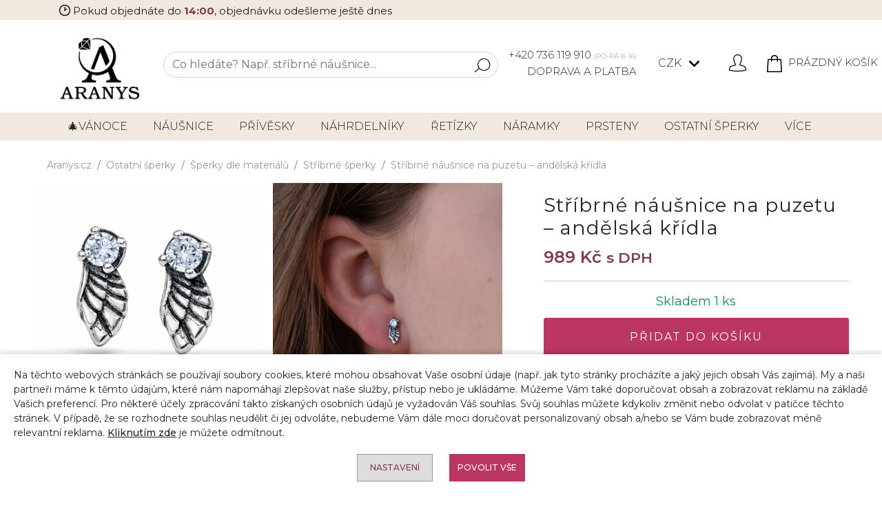

--- FILE ---
content_type: text/html; charset=UTF-8
request_url: https://aranys.cz/stribrne-nausnice-fialove-18194
body_size: 16356
content:
<!DOCTYPE html>
<html lang="cs">
<head>    
    <meta charset="UTF-8">
    <meta name="viewport" content="width=device-width, initial-scale=1, maximum-scale=2">
    <meta name="robots" content="index,follow">
    <meta name="author" content="">
    <meta name="copyright" content="">
    <meta name="seznam-wmt" content="">
    <meta name="description" content="Jemné stříbrné náušnice na puzetu ve tvaru andělských křídel. Pravé stříbro 925/1000, elegantní design, ideální na každý den i jako dárek.">
    <link rel="icon" type="image/vnd.microsoft.icon" href="/favicon.ico">
    <link rel="shortcut icon" type="image/x-icon" href="/favicon.ico">
    <meta name="msapplication-TileColor" content="#ffffff">
    <meta name="theme-color" content="#ffffff">
    <title>Stříbrné náušnice na puzetu – andělská křídla | aranys.cz</title>
    <link rel="preconnect" href="https://fonts.googleapis.com">
    <link rel="preconnect" href="https://fonts.gstatic.com" crossorigin>
    <link href="https://fonts.googleapis.com/css2?family=Montserrat:ital,wght@0,100..900;1,100..900&display=swap" rel="stylesheet">
    <link rel="stylesheet" href="/web/vzor/release/css/main.29.css">
    <link rel="stylesheet" href="/web/vzor/release/css-dev/update.css?v=29">
    
    <meta name="facebook-domain-verification" content="8hg4pt9w1ncz6whbwf891a4ccsx43u">
    <meta name="google-site-verification" content="CLhWDZ8YV7vD0v2_VQsGwdsXWojIJZof7bebdIkTZkc">
    <meta name="google-site-verification" content="UnzLqXHP8g0mNsZUMs5nJfY23YcD8U2JJhq_8fTyqv4">
<script async src="https://www.googletagmanager.com/gtag/js?id=GTM-M3N78TQ"></script>
<script>
      window.dataLayer = window.dataLayer || [];
      function gtag(){dataLayer.push(arguments);}
      gtag('js', new Date());
      gtag('consent', 'default', {
            'ad_storage': 'denied',
            'analytics_storage': 'granted',
            'personalization_storage': 'denied',
            'ad_user_data': 'denied',
            'ad_personalization': 'denied'
        });
      gtag('set', 'ads_data_redaction', true);
      gtag('set', 'url_passthrough', true);
      gtag('config', 'GTM-M3N78TQ');
      gtag('config', 'UA-96458249-1');
      gtag('config', 'AW-834259264', {'allow_enhanced_conversions':true } ) ;
      
        gtag('event', 'view_item', {
          'send_to': 'AW-834259264',   
          'value': "989",
          'price': "989",
          'items': [{'item_id': "18194",'google_business_vertical': 'retail'}]
        });
        gtag('event',  'page_view',  {
          'send_to'           : 'AW-834259264',
          'ecomm_prodid'      : "18194",
          'ecomm_pagetype'    : 'product',
          'ecomm_totalvalue'  : "989",
          'ecomm_category'    : "Zirkonové šperky",
          'isSaleItem'        : false
        });
        
        var google_tag_params = {
          'ecomm_pagetype': 'product',     
          'ecomm_pcat': ["Zirkonové šperky"], 
          'ecomm_prodid': ["18194"],             
          'ecomm_pname': ["Stříbrné náušnice na puzetu – andělská křídla"],
        };
        
        dataLayer.push({ ecommerce: null });
        dataLayer.push({
          event: "view_item",
          ecommerce: {
            items: [{'id_item': "18194"}]
          }
        });

</script>

<!-- Glami piXel for Aranys.cz -->
<script>
(function(f, a, s, h, i, o, n) {f['GlamiTrackerObject'] = i;
f[i]=f[i]||function(){(f[i].q=f[i].q||[]).push(arguments)};o=a.createElement(s),
n=a.getElementsByTagName(s)[0];o.async=1;o.src=h;n.parentNode.insertBefore(o,n)
})(window, document, 'script', '//www.glami.cz/js/compiled/pt.js', 'glami');
glami('create', 'BBB5B2F87B2FD40CCFC446EDBE72BB0E', 'cz');
glami('track', 'PageView',{consent: 0});

    glami(
        'track',
        'ViewContent',
        {
            consent: 0,
            content_type: 'product',
            item_ids: ["18194"]
        }
    );
</script>

<script src="https://c.seznam.cz/js/rc.js"></script>
<script>
    window.sznIVA.IS.updateIdentities({  
        eid: null
    });
    var retargetingConf = {
        rtgId: 45215,
        itemId: "18194",
        consent: 0
    };
   window.rc.retargetingHit(retargetingConf);
</script>

<script>
!function(f,b,e,v,n,t,s)
{if(f.fbq)return;n=f.fbq=function(){n.callMethod?
n.callMethod.apply(n,arguments):n.queue.push(arguments)};
if(!f._fbq)f._fbq=n;n.push=n;n.loaded=!0;n.version='2.6.1';
n.queue=[];t=b.createElement(e);t.async=!0;
t.src=v;s=b.getElementsByTagName(e)[0];
s.parentNode.insertBefore(t,s)}(window,document,'script',
'https://connect.facebook.net/en_US/fbevents.js');
fbq('init', '473243379836410'); 
fbq('consent', 'revoke');
fbq('track', 'PageView');
fbq('track', 'ViewContent', {
    value: "989",
    currency: "CZK",
    content_ids: "18194",
    content_type: 'product',
    content_category: "Zirkonové šperky"
});
</script>
<noscript><img height="1" width="1" src="https://www.facebook.com/tr?id=473243379836410&ev=PageView&noscript=1"></noscript>
<!-- End Facebook Pixel Code -->

<!-- Ecomail starts -->
<script>
;(function(p,l,o,w,i,n,g){if(!p[i]){p.GlobalSnowplowNamespace=p.GlobalSnowplowNamespace||[];
            p.GlobalSnowplowNamespace.push(i);p[i]=function(){(p[i].q=p[i].q||[]).push(arguments)
};p[i].q=p[i].q||[];n=l.createElement(o);g=l.getElementsByTagName(o)[0];n.async=1;
n.src=w;g.parentNode.insertBefore(n,g)}}(window,document,"script","//d70shl7vidtft.cloudfront.net/ecmtr-2.4.2.js","ecotrack"));
window.ecotrack('newTracker', 'cf', 'd2dpiwfhf3tz0r.cloudfront.net', {appId:  'aranys'});
window.ecotrack('setUserIdFromLocation', 'ecmid');
window.ecotrack('trackPageView');
</script>


    <meta property="og:type" content="product">
    <meta property="og:url" content="https://aranys.cz/stribrne-nausnice-fialove-18194">
    <meta property="og:title" content="Stříbrné náušnice na puzetu – andělská křídla">
    <meta property="og:site_name" content="Aranys">
    <meta property="og:description" content="Jemné stříbrné náušnice na puzetu ve tvaru andělských křídel. Pravé stříbro 925/1000, elegantní design, ideální na každý den i jako dárek.">
    <meta property="og:image" content="/pool/vzor/products/thumb_l_aranys-stribro-nausnice-zirkon-2.png">
    <meta property="product:pretax_price:amount" content=817>
    <meta property="product:pretax_price:currency" content="CZK">
    <meta property="product:price:amount" content=989>
    <meta property="product:price:currency" content="CZK">

<!-- Foxentry start -->
<script async>
  var Foxentry;
  (function () {
    var e = document.querySelector("script"), s = document.createElement('script');
    s.setAttribute('type', 'text/javascript');
    s.setAttribute('async', 'true');
    s.setAttribute('src', 'https://cdn.foxentry.cz/lib');
    e.parentNode.appendChild(s);
    s.onload = function(){ Foxentry = new FoxentryBase('62RAVGE35B'); }
  })();
</script>
<!-- Foxentry end -->

<script>
  (function(w,d,t,r,u)
  {
    var f,n,i;
    w[u]=w[u]||[],f=function()
    {
      var o={ti:"97015319"};
      o.q=w[u],w[u]=new UET(o),w[u].push("pageLoad")
    },
    n=d.createElement(t),n.src=r,n.async=1,n.onload=n.onreadystatechange=function()
    {
      var s=this.readyState;
      s&&s!=="loaded"&&s!=="complete"||(f(),n.onload=n.onreadystatechange=null)
    },
    i=d.getElementsByTagName(t)[0],i.parentNode.insertBefore(n,i)
  })
  (window,document,"script","//bat.bing.com/bat.js","uetq");
</script>
    </head>
<body class="product_detail" attreshop="CZ" attr-cookie-consent="0">

        <div class="top-bar expedition-today">
            <div class="container">
                <div class="d-flex items-center gap-1">
                    <svg xmlns="http://www.w3.org/2000/svg"  width="24"  height="24"  viewBox="0 0 24 24"  fill="none"  stroke="currentColor"  stroke-width="2"  stroke-linecap="round"  stroke-linejoin="round"><path stroke="none" d="M0 0h24v24H0z" fill="none"></path><path d="M12 12m-9 0a9 9 0 1 0 18 0a9 9 0 1 0 -18 0"></path><path d="M12 12l3 -2"></path><path d="M12 7v5"></path></svg> <p>Pokud objednáte do <strong>14:00</strong>, objednávku odešleme ještě dnes</p>
                </div>
            </div>
        </div>
    <header class="newHeader smaller">
<div class="container">
    <div class="col-12">
        <div class="row">
            <div class="col-12 text-center doprava-a-platba-small">
                    <a href="tel:+420736119910">+420 736 119 910 <small>(PO-PÁ 8-16)</small></a>
                    &nbsp;|&nbsp;<a href="/doprava-a-platba">Doprava a platba</a>
            </div>
        </div>
        <div class="row">
            <div class="col-12 text-md-end text-center" id="top-header-icons">
            <a href="/" title="Aranys.cz" class="d-inline-block me-2"><img src="/web/vzor/img/logo.png" class="logo" alt="Aranys.cz" width="153px" height="130px"></a>
                <div class="search-wrapper-box">
                    <div class="search-panel">
                        <form id="search-form" action="/hledani" method="post"> 
                            <input name="search_perex" value="Vyhledáno:" type="hidden"> 
                            <input name="hledat_dle_zbozi" value="0" type="hidden"> 
                                <input name="searchOnLoad" value="0" type="hidden">

                            <div class="input-group"> 
                            <input name="searchFulltext" autocomplete="off" placeholder="Co hledáte? Např. stříbrné náušnice..." value="" class="form-control">
                            <button type="submit" class="btn-sm btn btn-search"> 
                                <svg xmlns="http://www.w3.org/2000/svg" width="33.417" height="30" viewBox="0 0 33.417 30">
                                <path id="magnifier" d="M90.991,85.442a13.331,13.331,0,0,0-20.937,16.5l-9.212,7.6a.6.6,0,1,0,.762.924l9.213-7.6A13.331,13.331,0,0,0,90.991,85.442Zm1.8,9.642a12.127,12.127,0,1,1-2.719-8.88A12.055,12.055,0,0,1,92.787,95.084Z" transform="translate(-60.624 -80.6)"></path>
                            </svg>
                            </button> 
                            <button type="button" class="btn-sm btn btn-search btn-toggle-searchbar"> 
                                <svg xmlns="http://www.w3.org/2000/svg" width="33.417" height="30" viewBox="0 0 33.417 30">
                                <path id="magnifier" d="M90.991,85.442a13.331,13.331,0,0,0-20.937,16.5l-9.212,7.6a.6.6,0,1,0,.762.924l9.213-7.6A13.331,13.331,0,0,0,90.991,85.442Zm1.8,9.642a12.127,12.127,0,1,1-2.719-8.88A12.055,12.055,0,0,1,92.787,95.084Z" transform="translate(-60.624 -80.6)"></path>
                            </svg>
                            </button> 
                            </div>
                        </form>
                        <div class="search-list none"><div class="search-section"></div></div>
                    </div>	
                </div>
                <div class="top-header-icon call-us float-start h-auto doprava-a-platba">
                    <a href="tel:+420736119910">+420 736 119 910 <small>(PO-PÁ 8-16)</small></a><br>
                    <a href="/doprava-a-platba">Doprava a platba</a>
                </div>

				<div class="dropdown top-header-icon">
					<a class="btn btn-sm dropdown-toggle p-0" href="#" role="button" id="priceSelect" data-bs-toggle="dropdown" aria-expanded="false">
						CZK
					</a>
					<ul class="dropdown-menu" aria-labelledby="priceSelect">
                        <li><a class="dropdown-item" data-change-currency="CZK">CZK - Kč</a></li>
						<li><a class="dropdown-item" data-change-currency="EUR">EUR - &euro;</a></li>
					</ul>
				</div>
      
                <div class="top-header-icon user-profile">
                    <svg data-modal="LoginModal" id="loginButton" xmlns="http://www.w3.org/2000/svg" width="30" height="30" viewBox="0 0 30 30">
                        <path id="Path_61" data-name="Path 61" d="M15,0l-.592.023-.586.07-.58.114-.568.158-.557.205-.536.246-.516.287-.492.328-.466.363-.434.4-.4.434-.366.46-.328.489-.29.516-.249.533-.2.554-.161.568-.117.577-.067.586L7.468,7.5l.023.92.064.917.114.911.158.905.2.9.246.888.287.87.331.858.375.838.413.823.275.463.313.436.094.146.056.161.015.173-.023.173-.064.158-.094.144-.129.114-.152.085-.164.05-1.081.2-1.069.234-1.063.27-1.052.307-1.04.346-1.028.381-.419.188-.4.229-.372.269-.343.3-.308.337-.272.363-.234.393-.2.413-.267.706-.226.718-.185.73-.144.738-.1.744L0,26.6l.029.3.07.3.108.284.146.267L.533,28l.217.217.237.188.267.152.281.12.3.073,1.737.314,1.746.267,1.752.223,1.758.179,1.761.135,1.767.091L14.118,30h1.764l1.767-.044,1.767-.091,1.761-.135,1.758-.179,1.752-.223,1.743-.267,1.74-.314.3-.073.281-.12.264-.152.24-.187L29.464,28l.182-.246.146-.267L29.9,27.2l.07-.3L30,26.6l-.012-.307-.1-.744-.144-.738-.185-.73-.226-.718-.267-.706-.194-.413-.237-.393-.272-.363-.308-.337-.343-.3-.372-.269-.4-.229-.419-.187L25.5,19.787l-1.04-.346-1.052-.307-1.061-.27-1.069-.234-1.081-.2-.167-.05-.152-.085-.126-.114-.1-.144-.062-.158-.026-.173.018-.173.056-.161.091-.146.317-.436.275-.463.413-.823.372-.838.331-.858.29-.87.246-.888.2-.9.155-.905.114-.911.067-.917.021-.92-.021-.586-.07-.586-.117-.577-.158-.568-.205-.554L21.712,4.1l-.287-.516L21.1,3.091l-.369-.46-.4-.434L19.9,1.8l-.466-.363L18.938,1.1,18.419.817,17.883.571,17.329.366,16.761.208,16.178.094l-.586-.07Zm0,1.5.527.023.522.07.513.111.5.158.486.2.469.243.442.281.416.316.39.354.352.387.322.416.284.439.24.466.2.483.158.5.114.51L21,6.979l.023.524-.021.844-.061.844-.105.838-.147.832-.185.826-.226.814-.264.8-.308.788-.343.773-.381.756-.205.346-.237.328-.191.275-.141.3-.1.319-.053.328v.334l.05.328.1.319.144.3.188.275.223.246.261.211.29.17.31.126.322.079,1.028.191,1.02.223L23,20.581l1,.293L25,21.2l.981.363.316.144.3.182.275.214.249.243.217.27.184.3.149.311.237.627.2.639.164.65.126.653.091.665,0,.185-.047.182-.094.158-.126.138-.158.1-.179.058-1.7.3-1.708.261-1.714.22-1.72.176-1.723.129-1.728.088-1.726.044H14.133l-1.726-.044-1.726-.088-1.723-.129-1.723-.176-1.711-.22-1.711-.261-1.7-.3-.176-.058-.161-.1-.126-.138-.091-.158-.05-.182,0-.185L1.6,25.8l.126-.653.164-.65.2-.639.237-.627.152-.311.185-.3.217-.27.249-.243.275-.214.3-.182.316-.144L5,21.2l.99-.328,1-.293,1.014-.258,1.02-.223,1.025-.191.325-.079.311-.126.29-.17.258-.211.223-.246.19-.275.141-.3.1-.319.05-.328V17.52l-.053-.328-.1-.319-.144-.3-.187-.275-.237-.328-.205-.346-.384-.756-.343-.773-.3-.788-.264-.8-.226-.814L9.3,10.86l-.144-.832L9.056,9.19l-.062-.844L8.971,7.5,9,6.979l.067-.519.114-.51.158-.5.2-.483.24-.466.284-.439.319-.416.354-.387.39-.354.416-.316.442-.281.466-.243.486-.2.5-.158.516-.111.521-.07Z"></path>
                    </svg>
                </div>
                <div class="top-header-icon shopping-bag">
<a href="/kosik" class="c_basket-info">
<svg xmlns="http://www.w3.org/2000/svg" width="26.876" height="30" viewBox="0 0 26.876 30">
    <path id="shopping-bag" d="M27.792,8.67a.938.938,0,0,0-.936-.879H21.894V6.325C21.894,3.389,19.109,1,15.688,1S9.482,3.389,9.482,6.325V7.791H4.519a.938.938,0,0,0-.936.879L2.251,30a.938.938,0,0,0,.936,1h25a.938.938,0,0,0,.936-1ZM11.357,6.325c0-1.9,1.943-3.45,4.331-3.45s4.331,1.548,4.331,3.45V7.791H11.357ZM9.482,9.666V11.7a.938.938,0,0,0,1.875,0V9.666h8.662V11.7a.937.937,0,1,0,1.875,0V9.666h4.081l.89,14.25H4.519L5.4,9.666Zm-5.3,19.459.325-5.209H26.865l.325,5.209Z" transform="translate(-2.25 -1)"></path>
</svg>
<span class="basket-info-count">

Prázdný košík
</span>
</a>
                </div>	
            </div>
        </div>
    </div>
</div>
<div class="container-fluid navigation newNav fixed-height">
	<div class="container">
		<div class="row">
			<nav class="navbar navbar-dark text-light navbar-expand-md">
				<button class="navbar-toggler" data-bs-toggle="collapse" data-bs-target="#navbar">
					<span class="navbar-toggler-icon"></span> Kategorie
				</button>
				<div class="navbar-collapse collapse" id="navbar">
					<ul class="navbar-nav justify-content-between d-flex w-100">
                                
							<li class="nav-item">
								<a href="/vanocni-inspirace" class="nav-link" title="🎄VÁNOCE">
									🎄VÁNOCE
								</a>
								<div class="subcats d-inline-block d-md-none"></div>
							</li>
							
                                
							<li class="nav-item">
								<a href="/nausnice" class="nav-link" title="Náušnice">
									Náušnice
								</a>
								<div class="subcats d-inline-block d-md-none"></div>
									<ul>
										<li class="heading">
											Náušnice
										</li>
										<li><a href="/stribrne-nausnice" class="nav-link" title="Stříbrné náušnice">Stříbrné náušnice</a></li>
										<li><a href="/zirkonove-nausnice" class="nav-link" title="Zirkonové náušnice">Zirkonové náušnice</a></li>
										<li><a href="/ocelove-nausnice" class="nav-link" title="Ocelové náušnice">Ocelové náušnice</a></li>
										<li><a href="/pozlacene-nausnice" class="nav-link" title="Pozlacené náušnice">Pozlacené náušnice</a></li>
										<li><a href="/zlate-nausnice" class="nav-link" title="Zlaté náušnice">Zlaté náušnice</a></li>
										<li><a href="/nausnice-s-kameny" class="nav-link" title="Náušnice s kameny">Náušnice s kameny</a></li>
										<li><a href="/bizuterni-nausnice" class="nav-link" title="Bižuterní náušnice">Bižuterní náušnice</a></li>
									</ul>
							</li>
							
                                
							<li class="nav-item">
								<a href="/privesky" class="nav-link" title="Přívěsky">
									Přívěsky
								</a>
								<div class="subcats d-inline-block d-md-none"></div>
									<ul>
										<li class="heading">
											Přívěsky
										</li>
										<li><a href="/stribrne-privesky" class="nav-link" title="Stříbrné přívěsky">Stříbrné přívěsky</a></li>
										<li><a href="/ocelove-privesky" class="nav-link" title="Ocelové přívěsky">Ocelové přívěsky</a></li>
										<li><a href="/pozlacene-privesky" class="nav-link" title="Pozlacené přívěsky">Pozlacené přívěsky</a></li>
										<li><a href="/zlate-privesky" class="nav-link" title="Zlaté přívěsky">Zlaté přívěsky</a></li>
										<li><a href="/privesky-s-kameny" class="nav-link" title="Přívěsky s kameny">Přívěsky s kameny</a></li>
										<li><a href="/bizuterni-privesky" class="nav-link" title="Bižuterní přívěsky">Bižuterní přívěsky</a></li>
									</ul>
							</li>
							
                                
							<li class="nav-item">
								<a href="/nahrdelniky" class="nav-link" title="Náhrdelníky">
									Náhrdelníky
								</a>
								<div class="subcats d-inline-block d-md-none"></div>
									<ul>
										<li class="heading">
											Náhrdelníky
										</li>
										<li><a href="/stribrne-nahrdelniky" class="nav-link" title="Stříbrné náhrdelníky">Stříbrné náhrdelníky</a></li>
										<li><a href="/ocelove-nahrdelniky" class="nav-link" title="Ocelové náhrdelníky">Ocelové náhrdelníky</a></li>
										<li><a href="/pozlacene-nahrdelniky" class="nav-link" title="Pozlacené náhrdelníky">Pozlacené náhrdelníky</a></li>
										<li><a href="/nahrdelniky-s-kameny" class="nav-link" title="Náhrdelníky s kameny">Náhrdelníky s kameny</a></li>
										<li><a href="/bizuterni-nahrdelniky" class="nav-link" title="Bižuterní náhrdelníky">Bižuterní náhrdelníky</a></li>
									</ul>
							</li>
							
                                
							<li class="nav-item">
								<a href="/retizky" class="nav-link" title="Řetízky">
									Řetízky
								</a>
								<div class="subcats d-inline-block d-md-none"></div>
									<ul>
										<li class="heading">
											Řetízky
										</li>
										<li><a href="/stribrne-retizky" class="nav-link" title="Stříbrné řetízky">Stříbrné řetízky</a></li>
										<li><a href="/ocelove-retizky" class="nav-link" title="Ocelové řetízky">Ocelové řetízky</a></li>
										<li><a href="/pozlacene-retizky" class="nav-link" title="Pozlacené řetízky">Pozlacené řetízky</a></li>
										<li><a href="/zlate-retizky" class="nav-link" title="Zlaté řetízky">Zlaté řetízky</a></li>
									</ul>
							</li>
							
                                
							<li class="nav-item">
								<a href="/naramky" class="nav-link" title="Náramky">
									Náramky
								</a>
								<div class="subcats d-inline-block d-md-none"></div>
									<ul>
										<li class="heading">
											Náramky
										</li>
										<li><a href="/stribrne-naramky" class="nav-link" title="Stříbrné náramky">Stříbrné náramky</a></li>
										<li><a href="/ocelove-naramky" class="nav-link" title="Ocelové náramky">Ocelové náramky</a></li>
										<li><a href="/pozlacene-naramky" class="nav-link" title="Pozlacené náramky">Pozlacené náramky</a></li>
										<li><a href="/naramky-s-kameny" class="nav-link" title="Náramky s kameny">Náramky s kameny</a></li>
										<li><a href="/energeticke-naramky" class="nav-link" title="Energetické náramky">Energetické náramky</a></li>
										<li><a href="/bizuterni-naramky" class="nav-link" title="Bižuterní náramky">Bižuterní náramky</a></li>
										<li><a href="/naramky-na-nohu" class="nav-link" title="Náramky na nohu">Náramky na nohu</a></li>
										<li><a href="/koralky-na-naramky" class="nav-link" title="Korálky na náramky">Korálky na náramky</a></li>
									</ul>
							</li>
							
                                
							<li class="nav-item">
								<a href="/prsteny" class="nav-link" title="Prsteny">
									Prsteny
								</a>
								<div class="subcats d-inline-block d-md-none"></div>
									<ul>
										<li class="heading">
											Prsteny
										</li>
										<li><a href="/stribrne-prsteny" class="nav-link" title="Stříbrné prsteny">Stříbrné prsteny</a></li>
										<li><a href="/ocelove-prsteny" class="nav-link" title="Ocelové prsteny">Ocelové prsteny</a></li>
										<li><a href="/pozlacene-prsteny" class="nav-link" title="Pozlacené prsteny">Pozlacené prsteny</a></li>
										<li><a href="/zlate-prsteny" class="nav-link" title="Zlaté prsteny">Zlaté prsteny</a></li>
										<li><a href="/prsteny-s-kameny" class="nav-link" title="Prsteny s kameny">Prsteny s kameny</a></li>
										<li><a href="/snubni-prsteny" class="nav-link" title="Snubní prsteny">Snubní prsteny</a></li>
										<li><a href="/sperky-ze-septarie-pro-znameni-stir" class="nav-link" title="Zásnubní prsteny">Zásnubní prsteny</a></li>
									</ul>
							</li>
							
                                
							<li class="nav-item">
								<a href="/ostatni-sperky" class="nav-link" title="Ostatní šperky">
									Ostatní šperky
								</a>
								<div class="subcats d-inline-block d-md-none"></div>
									<ul>
										<li class="heading">
											Ostatní šperky
										</li>
										<li><a href="/sperky-dle-materialu" class="nav-link" title="Šperky dle materiálů">Šperky dle materiálů</a></li>
										<li><a href="/broze" class="nav-link" title="Brože">Brože</a></li>
										<li><a href="/hodinky" class="nav-link" title="Hodinky">Hodinky</a></li>
										<li><a href="/sperky-na-nohu" class="nav-link" title="Šperky na nohu">Šperky na nohu</a></li>
										<li><a href="/nabozenske-sperky" class="nav-link" title="Náboženské šperky">Náboženské šperky</a></li>
										<li><a href="/manzetove-knoflicky" class="nav-link" title="Manžetové knoflíčky">Manžetové knoflíčky</a></li>
										<li><a href="/piercingy" class="nav-link" title="Piercingy">Piercingy</a></li>
										<li><a href="/sperkove-sety" class="nav-link" title="Šperkové sety">Šperkové sety</a></li>
										<li><a href="/sperky-do-vlasu" class="nav-link" title="Šperky do vlasů">Šperky do vlasů</a></li>
										<li><a href="/medailonky" class="nav-link" title="Medailonky">Medailonky</a></li>
										<li><a href="/komponenty-ke-sperkum" class="nav-link" title="Komponenty ke šperkům">Komponenty ke šperkům</a></li>
										<li><a href="/sperky-doplnky-do-auta-a-na-vylety" class="nav-link" title="Šperky/doplňky do auta a na výlety">Šperky/doplňky do auta a na výlety</a></li>
										<li><a href="/exkluzivni-nabidka-sperku" class="nav-link" title="Exkluzivní nabídka šperků">Exkluzivní nabídka šperků</a></li>
										<li><a href="/investicni-drahokamy" class="nav-link" title="Investiční drahokamy">Investiční drahokamy</a></li>
										<li><a href="/psi-znamky-s-rytim" class="nav-link" title="Psí známky s rytím">Psí známky s rytím</a></li>
									</ul>
							</li>
							
                                
							<li class="nav-item">
								<a href="/doplnky-ke-sperkum" class="nav-link" title="Doplňky ke šperkům">
									Doplňky
								</a>
								<div class="subcats d-inline-block d-md-none"></div>
									<ul>
										<li class="heading">
											Doplňky ke šperkům
										</li>
										<li><a href="/cistice-na-sperky" class="nav-link" title="Čističe na šperky">Čističe na šperky</a></li>
										<li><a href="/krabicky-na-sperky" class="nav-link" title="Krabičky na šperky">Krabičky na šperky</a></li>
										<li><a href="/sperkovnice" class="nav-link" title="Šperkovnice">Šperkovnice</a></li>
										<li><a href="/darkove-poukazy" class="nav-link" title="Dárkové poukazy">Dárkové poukazy</a></li>
									</ul>
							</li>
							
                                
							<li class="nav-item">
								<a href="/ostatni" class="nav-link" title="Ostatní">
									Ostatní
								</a>
								<div class="subcats d-inline-block d-md-none"></div>
									<ul>
										<li class="heading">
											Ostatní
										</li>
										<li><a href="/kabelky" class="nav-link" title="Kabelky">Kabelky</a></li>
										<li><a href="/vyrobky-z-kamenu" class="nav-link" title="Výrobky z kamenů">Výrobky z kamenů</a></li>
										<li><a href="/gravirovane-darky" class="nav-link" title="Gravírované dárky">Gravírované dárky</a></li>
									</ul>
							</li>
							
                                
							<li class="nav-item">
								<a href="/sperky-s-kameny" class="nav-link" title="Šperky s kameny">
									Šperky s kameny
								</a>
								<div class="subcats d-inline-block d-md-none"></div>
									<ul>
										<li class="heading">
											Šperky s kameny
										</li>
										<li><a href="/sperky-s-lecivymi-kameny-a-mineraly" class="nav-link" title="Šperky s léčivými kameny a minerály">Šperky s léčivými kameny a minerály</a></li>
										<li><a href="/sperky-podle-druhu-kamenu" class="nav-link" title="Šperky podle druhu kamenů">Šperky podle druhu kamenů</a></li>
										<li><a href="/surove-a-tromlovane-kameny" class="nav-link" title="Surové a tromlované kameny">Surové a tromlované kameny</a></li>
										<li><a href="/sperky-podle-druhu-kamenu-a-znameni" class="nav-link" title="Šperky podle druhu kamenů a znamení">Šperky podle druhu kamenů a znamení</a></li>
									</ul>
							</li>
							
                            
							<li class="nav-item">
								<a href="/akce-slevy" class="nav-link" title="Akce">
									Akce
								</a>
								<div class="subcats d-inline-block d-md-none"></div>
							</li>
							
					</ul>
				</div>
			</nav>
		</div>
	</div>
</div>    </header>
    <main>
<div id="new-product-detail" class="py-3" sel_varianta_id="0">
    <div class="container-fluid px-md-5">
        <div class="col-12">
<nav aria-label="breadcrumb">
    <ol class="breadcrumb">
        <li class="breadcrumb-item"><a href="/">Aranys.cz</a></li>
                <li class="breadcrumb-item"><a href="https://aranys.cz/ostatni-sperky">Ostatní šperky</a></li>
                <li class="breadcrumb-item"><a href="https://aranys.cz/sperky-dle-materialu">Šperky dle materiálů</a></li>
                <li class="breadcrumb-item"><a href="https://aranys.cz/stribrne-sperky">Stříbrné šperky</a></li>
                <li class="breadcrumb-item active" aria-current="page"><a href="https://aranys.cz/stribrne-nausnice-fialove-18194">Stříbrné náušnice na puzetu – andělská křídla</a></li>
    </ol>
</nav>        </div>
        <div class="col-12 position-relative">

            <div class="row">
                <div class="col-xxl-8 col-lg-7 col-md-6">

                    <div class="owl-carousel product-images double-screen">
                            <div class="image position-relative">
                                <a data-fancybox="gallery-phone" href="/pool/vzor/products/thumb_full_aranys-stribro-nausnice-zirkon-2.webp">
                                    <svg viewBox="0 0 32 32" xmlns="http://www.w3.org/2000/svg"><g id="search"><path d="M29.71,28.29l-6.5-6.5-.07,0a12,12,0,1,0-1.39,1.39s0,.05,0,.07l6.5,6.5a1,1,0,0,0,1.42,0A1,1,0,0,0,29.71,28.29ZM14,24A10,10,0,1,1,24,14,10,10,0,0,1,14,24Z"></path></g></svg>
                                </a>
                                <a class="desktop-only" data-fancybox="gallery" href="/pool/vzor/products/thumb_full_aranys-stribro-nausnice-zirkon-2.webp">
                                    <img height="450" src="/pool/vzor/products/thumb_full_aranys-stribro-nausnice-zirkon-2.webp" data-thumb="<img src='/pool/vzor/products/thumb_l_aranys-stribro-nausnice-zirkon-2.webp' />" data-thumb-crsl="<img src='/pool/vzor/products/thumb_full_aranys-stribro-nausnice-zirkon-2.webp' />" alt="">
                                </a>
                            </div>
                            <div class="image position-relative">
                                <a data-fancybox="gallery-phone" href="/pool/vzor/products/thumb_full_nausnice_d_05038.webp">
                                    <svg viewBox="0 0 32 32" xmlns="http://www.w3.org/2000/svg"><g id="search"><path d="M29.71,28.29l-6.5-6.5-.07,0a12,12,0,1,0-1.39,1.39s0,.05,0,.07l6.5,6.5a1,1,0,0,0,1.42,0A1,1,0,0,0,29.71,28.29ZM14,24A10,10,0,1,1,24,14,10,10,0,0,1,14,24Z"></path></g></svg>
                                </a>
                                <a class="desktop-only" data-fancybox="gallery" href="/pool/vzor/products/thumb_full_nausnice_d_05038.webp">
                                    <img height="450" src="/pool/vzor/products/thumb_full_nausnice_d_05038.webp" data-thumb="<img src='/pool/vzor/products/thumb_l_nausnice_d_05038.webp' />" data-thumb-crsl="<img src='/pool/vzor/products/thumb_full_nausnice_d_05038.webp' />" alt="">
                                </a>
                            </div>
                            <div class="image position-relative">
                                <a data-fancybox="gallery-phone" href="/pool/vzor/products/thumb_full_aranys-nausnice-stribro-zirkon.webp">
                                    <svg viewBox="0 0 32 32" xmlns="http://www.w3.org/2000/svg"><g id="search"><path d="M29.71,28.29l-6.5-6.5-.07,0a12,12,0,1,0-1.39,1.39s0,.05,0,.07l6.5,6.5a1,1,0,0,0,1.42,0A1,1,0,0,0,29.71,28.29ZM14,24A10,10,0,1,1,24,14,10,10,0,0,1,14,24Z"></path></g></svg>
                                </a>
                                <a class="desktop-only" data-fancybox="gallery" href="/pool/vzor/products/thumb_full_aranys-nausnice-stribro-zirkon.webp">
                                    <img height="450" src="/pool/vzor/products/thumb_full_aranys-nausnice-stribro-zirkon.webp" data-thumb="<img src='/pool/vzor/products/thumb_l_aranys-nausnice-stribro-zirkon.webp' />" data-thumb-crsl="<img src='/pool/vzor/products/thumb_full_aranys-nausnice-stribro-zirkon.webp' />" alt="">
                                </a>
                            </div>
                            <div class="image position-relative">
                                <a data-fancybox="gallery-phone" href="/pool/vzor/products/thumb_full_nausnice_c_05038.webp">
                                    <svg viewBox="0 0 32 32" xmlns="http://www.w3.org/2000/svg"><g id="search"><path d="M29.71,28.29l-6.5-6.5-.07,0a12,12,0,1,0-1.39,1.39s0,.05,0,.07l6.5,6.5a1,1,0,0,0,1.42,0A1,1,0,0,0,29.71,28.29ZM14,24A10,10,0,1,1,24,14,10,10,0,0,1,14,24Z"></path></g></svg>
                                </a>
                                <a class="desktop-only" data-fancybox="gallery" href="/pool/vzor/products/thumb_full_nausnice_c_05038.webp">
                                    <img height="450" src="/pool/vzor/products/thumb_full_nausnice_c_05038.webp" data-thumb="<img src='/pool/vzor/products/thumb_l_nausnice_c_05038.webp' />" data-thumb-crsl="<img src='/pool/vzor/products/thumb_full_nausnice_c_05038.webp' />" alt="">
                                </a>
                            </div>
                            <div class="image position-relative">
                                <a data-fancybox="gallery-phone" href="/pool/vzor/products/thumb_full_aranys-stribro-nausnice-kridla.webp">
                                    <svg viewBox="0 0 32 32" xmlns="http://www.w3.org/2000/svg"><g id="search"><path d="M29.71,28.29l-6.5-6.5-.07,0a12,12,0,1,0-1.39,1.39s0,.05,0,.07l6.5,6.5a1,1,0,0,0,1.42,0A1,1,0,0,0,29.71,28.29ZM14,24A10,10,0,1,1,24,14,10,10,0,0,1,14,24Z"></path></g></svg>
                                </a>
                                <a class="desktop-only" data-fancybox="gallery" href="/pool/vzor/products/thumb_full_aranys-stribro-nausnice-kridla.webp">
                                    <img height="450" src="/pool/vzor/products/thumb_full_aranys-stribro-nausnice-kridla.webp" data-thumb="<img src='/pool/vzor/products/thumb_l_aranys-stribro-nausnice-kridla.webp' />" data-thumb-crsl="<img src='/pool/vzor/products/thumb_full_aranys-stribro-nausnice-kridla.webp' />" alt="">
                                </a>
                            </div>
                            <div class="image position-relative">
                                <a data-fancybox="gallery-phone" href="/pool/vzor/products/thumb_full_aranys-nausnice-detail-zapinani.webp">
                                    <svg viewBox="0 0 32 32" xmlns="http://www.w3.org/2000/svg"><g id="search"><path d="M29.71,28.29l-6.5-6.5-.07,0a12,12,0,1,0-1.39,1.39s0,.05,0,.07l6.5,6.5a1,1,0,0,0,1.42,0A1,1,0,0,0,29.71,28.29ZM14,24A10,10,0,1,1,24,14,10,10,0,0,1,14,24Z"></path></g></svg>
                                </a>
                                <a class="desktop-only" data-fancybox="gallery" href="/pool/vzor/products/thumb_full_aranys-nausnice-detail-zapinani.webp">
                                    <img height="450" src="/pool/vzor/products/thumb_full_aranys-nausnice-detail-zapinani.webp" data-thumb="<img src='/pool/vzor/products/thumb_l_aranys-nausnice-detail-zapinani.webp' />" data-thumb-crsl="<img src='/pool/vzor/products/thumb_full_aranys-nausnice-detail-zapinani.webp' />" alt="">
                                </a>
                            </div>
                    </div>
                </div>
                <div class="col-xxl-4 col-lg-5 col-md-6 sticky-top py-3 ps-md-5">
                    <h1 attr-nazev="Stříbrné náušnice na puzetu – andělská křídla">Stříbrné náušnice na puzetu – andělská křídla<span> &nbsp; </span></h1>

                <div class="row">
                <div class="col-12 align-items-center prices-holder c_prices-holder">
                    <p class="price mb-0 pb-0">
                        
                        989&nbsp;Kč <small>s DPH</small>
                    </p>
                </div>
            </div>

            <hr>
            
                        <div class="price-wrapper productInfo">
<div class="row">
    <div class="col-md-12">
        <div class="row">
            <div class="col-md-12">
                <div class="stock text-center">
                            <span class="text-success">Skladem 1 ks</span>
                </div>
            </div>

        </div>
    </div>
    <div class="col-md-12 text-end">
        <div>
            <input type="hidden" name="id" value="18194">
            <input type="hidden" name="type" value="basic">
            <input type="hidden" name="merna_jednotka" value="ks">
            <input type="hidden" name="minimalni_odber" value="1">
            <input type="hidden" name="povolene_nasobky" value="">
            <input type="hidden" name="lze_vyprodat" value="1">
            <input type="hidden" name="ks_skladem" value="1">
            <input type="hidden" name="nelze_koupit" value="0">
            <input type="hidden" name="mena" value="Kč">
            <input type="hidden" name="mena_kod" value="CZK">
            <input type="hidden" name="nazev" value="Stříbrné náušnice na puzetu – andělská křídla">
            <input type="hidden" name="nazev2" value="">
            <input type="hidden" name="kod" value="05038">
            <input type="hidden" name="skp" value="030-0001-05038">
            <input type="hidden" name="count" value="1">
            
            
            <div class="c_priceInfoHidden none">
                <p class="price mb-0 pb-0">989&nbsp;Kč <small>s DPH</small></p>
            </div>
                <div class="quantity d-none input-group-prepend me-3">
                    <button class="minus btn btn-primary btn-sm"><span>-</span></button>
                    <input 
                        type="text" 
                        onfocus="$(this).val(parseInt($(this).val()));$(this).attr('type','number');" 
                        onclick="$(this).val(parseInt($(this).val()));$(this).attr('type','number');" 
                        onfocusout="$(this).attr('type','text');if (!$(this).val()) $(this).val(1);updateCountToBuy($(this).parents('.productInfo'),0);" 
                        class="how-many form-control text-center" 
                        onchange="updateCountToBuy($(this).parents('.productInfo'),0);" 
                        onkeydown="if(event.keyCode == 13) updateCountToBuy($(this).parents('.productInfo'),0);" 
                        value="1 ks" 
                        title="počet ks zboží do košíku">
                    <button class="plus btn btn-primary btn-sm"><span>+</span></button>
                </div>
                <button class="btn btn-pink d-block w-100 to-basket" type="button">Přidat do košíku</button>
                
        </div>
    </div>
    <div class="text-start">
            <div class="productInfoMsg alert alert-primary" style="display:none"><p></p></div>
    </div>
</div>                        </div>
                    
                    <div>
                    </div>

                    
                    <div class="short-description cmlHtmltext">
                        <p style="text-align: justify">
	Velmi elegantní a půvabné<strong>&nbsp;černé dámské náušnice,</strong> které zaujmou <strong>dokonalou</strong>&nbsp;kombinací černé a čiré&nbsp;barvy. Náušnice se velmi <strong>hezky třpytí</strong> a působí velmi <strong>bohatým a romantickým</strong> dojmem.</p>

                    </div>
                    <div class="d-flex justify-content-between above-anchors">
                        <a href="#product_description" class="d-flex align-items-center">
                            <span class="pe-2 d-inline-block">Popis produktu</span>
                            <svg width="14px" height="10px" viewBox="0 0 19 13" version="1.1" xmlns="http://www.w3.org/2000/svg" xmlns:xlink="http://www.w3.org/1999/xlink">
                                <g id="arrow-right" stroke="none" stroke-width="1" fill="none" fill-rule="evenodd">
                                    <g id="arrow-right-sub" transform="translate(-255.000000, -1460.000000)" fill="#242424">
                                        <g id="arrow-right-sub-sub" transform="translate(152.000000, 924.000000)">
                                            <g id="arrow-right-sub-sub-sub" transform="translate(1.000000, 521.000000)">
                                                <polygon id="Fill-1" points="114.56309 15 113.944258 15.6240141 119.324688 21.0580636 102.452527 21.0580636 102 21.0580636 102 21.9419364 119.323813 21.9419364 113.944258 27.375102 114.56309 28 121 21.4991161"></polygon>
                                            </g>
                                        </g>
                                    </g>
                                </g>
                            </svg>
                            </a>
                        <a href="#product_params" class="d-flex align-items-center">
                            <span class="pe-2 d-inline-block">Vlastnosti</span>
                            <svg width="14px" height="10px" viewBox="0 0 19 13" version="1.1" xmlns="http://www.w3.org/2000/svg" xmlns:xlink="http://www.w3.org/1999/xlink">
                                <g id="arrow-right" stroke="none" stroke-width="1" fill="none" fill-rule="evenodd">
                                    <g id="arrow-right-sub" transform="translate(-255.000000, -1460.000000)" fill="#242424">
                                        <g id="arrow-right-sub-sub" transform="translate(152.000000, 924.000000)">
                                            <g id="arrow-right-sub-sub-sub" transform="translate(1.000000, 521.000000)">
                                                <polygon id="Fill-1" points="114.56309 15 113.944258 15.6240141 119.324688 21.0580636 102.452527 21.0580636 102 21.0580636 102 21.9419364 119.323813 21.9419364 113.944258 27.375102 114.56309 28 121 21.4991161"></polygon>
                                            </g>
                                        </g>
                                    </g>
                                </g>
                            </svg>
                            </a>
                    </div>
                    <hr>
<div class="text-muted mb-2 c_kody" style="overflow: hidden;">
    <small>Registrační číslo: <strong class="c_kod">05038</strong></small>
</div>
<div class="error-message alert alert-warning none zadnaVarianta">
<p>Variantu v této kombinaci bohužel nenabízíme.</p>
</div>                    <div class="under-anchors">                    
                        <div class="under-item">
                            <a href="/certifikaty-pravosti-nasich-sperku" class="d-flex justify-content-between w-100">
                                <span>
                                <img src="/pool/vzor/upload/ribbon.png" alt="Jen kvalitní a prověřené šperky" width="25" class="me-3"><span>Jen kvalitní a prověřené šperky</span>
                                </span>
                                <span>
                                    <svg width="14px" height="10px" viewBox="0 0 19 13" version="1.1" xmlns="http://www.w3.org/2000/svg" xmlns:xlink="http://www.w3.org/1999/xlink">
                                        <g id="arrow-right" stroke="none" stroke-width="1" fill="none" fill-rule="evenodd">
                                            <g id="arrow-right-sub" transform="translate(-255.000000, -1460.000000)" fill="#242424">
                                                <g id="arrow-right-sub-sub" transform="translate(152.000000, 924.000000)">
                                                    <g id="arrow-right-sub-sub-sub" transform="translate(1.000000, 521.000000)">
                                                        <polygon id="Fill-1" points="114.56309 15 113.944258 15.6240141 119.324688 21.0580636 102.452527 21.0580636 102 21.0580636 102 21.9419364 119.323813 21.9419364 113.944258 27.375102 114.56309 28 121 21.4991161"></polygon>
                                                    </g>
                                                </g>
                                            </g>
                                        </g>
                                    </svg>
                                </span>
                            </a>
                        </div>
                                      
                        <div class="d-flex justify-content-between under-item">
                            <span>
                                <img src="/pool/vzor/upload/doprava1.png" alt="Poštovné zdarma nad 2000,-" width="25" class="me-3"><span>Poštovné zdarma nad 2000,-</span>
                            </span>
                        </div>
                    </div>
                </div>
            </div>
        </div>
                <script type="application/ld+json">
                {
                "@context": "http://schema.org",
                "@type": "ImageObject",
                "author": "Aranys.cz",
                "contentUrl": "https://aranys.cz/pool/vzor/products/thumb_full_aranys-nausnice-detail-zapinani.png",
                "datePublished": "2026-01-16 23:17:08",
                "description": "Stříbrné náušnice se zirkony",
                "name": "Stříbrné náušnice na puzetu – andělská křídla"
                }
                </script>
                <script type="application/ld+json">
                {
                "@context": "http://schema.org",
                "@type": "ImageObject",
                "author": "Aranys.cz",
                "contentUrl": "https://aranys.cz/pool/vzor/products/thumb_full_aranys-nausnice-detail-zapinani.png",
                "datePublished": "2026-01-16 23:17:08",
                "description": "Stříbrné náušnice se zirkony",
                "name": "Stříbrné náušnice na puzetu – andělská křídla"
                }
                </script>
                <script type="application/ld+json">
                {
                "@context": "http://schema.org",
                "@type": "ImageObject",
                "author": "Aranys.cz",
                "contentUrl": "https://aranys.cz/pool/vzor/products/thumb_full_aranys-nausnice-detail-zapinani.png",
                "datePublished": "2026-01-16 23:17:08",
                "description": "Stříbrné náušnice se zirkony",
                "name": "Stříbrné náušnice na puzetu – andělská křídla"
                }
                </script>
                <script type="application/ld+json">
                {
                "@context": "http://schema.org",
                "@type": "ImageObject",
                "author": "Aranys.cz",
                "contentUrl": "https://aranys.cz/pool/vzor/products/thumb_full_aranys-nausnice-detail-zapinani.png",
                "datePublished": "2026-01-16 23:17:08",
                "description": "Stříbrné náušnice se zirkony",
                "name": "Stříbrné náušnice na puzetu – andělská křídla"
                }
                </script>
                <script type="application/ld+json">
                {
                "@context": "http://schema.org",
                "@type": "ImageObject",
                "author": "Aranys.cz",
                "contentUrl": "https://aranys.cz/pool/vzor/products/thumb_full_aranys-nausnice-detail-zapinani.png",
                "datePublished": "2026-01-16 23:17:08",
                "description": "Stříbrné náušnice se zirkony",
                "name": "Stříbrné náušnice na puzetu – andělská křídla"
                }
                </script>
                <script type="application/ld+json">
                {
                "@context": "http://schema.org",
                "@type": "ImageObject",
                "author": "Aranys.cz",
                "contentUrl": "https://aranys.cz/pool/vzor/products/thumb_full_aranys-nausnice-detail-zapinani.png",
                "datePublished": "2026-01-16 23:17:08",
                "description": "Stříbrné náušnice se zirkony",
                "name": "Stříbrné náušnice na puzetu – andělská křídla"
                }
                </script>

        <div class="pt-5">
            <div class="col-12">
                <div class="row">
                    <div class="col-xxl-8 col-lg-7 col-md-6" id="product_description">
                        <h3 attr-nazev="Stříbrné náušnice na puzetu – andělská křídla">Stříbrné náušnice na puzetu – andělská křídla<span> &nbsp; </span></h3>
                        <div class="cmlHtmltext">
                            <p style="text-align: justify">
	<strong>Dokonalé stříbrné dámské náušnice</strong> v módní&nbsp;čiré barvě, se stanou krásným a <strong>elegantním doplňkem.</strong> Jejich zapínání je <strong>bezpečné</strong> na klapku.</p>
<ul>
	<li>
		Elegantní náušnice</li>
	<li>
		Nepřehlédnutelný třpyt</li>
	<li>
		Krásné zbarvení</li>
	<li>
		Exkluzivní kousek</li>
	<li>
		Naše výroba</li>
</ul>
<p>
	Poradíme Vám,&nbsp;<a href="https://www.aranys.cz/blog/98_Jak-pecovat-o-sperky.html">jak správně pečovat o šperky.</a></p>

                        </div>
                    </div>
                    <div class="col-xxl-4 col-lg-5 col-md-6 pb-3 ps-md-5 pt-5 pt-md-0" id="product_params">
                        <h3>Vlastnosti produktu</h3>
                        <div class="cmlHtmltext">
                            <div class="table-responsive">
                                <table class="table table-striped">
                                    <tbody>                                                
                                        <tr>
                                            <th attr-param-id="5" ><span>Materiál</span></th>
                                            <td>
                                                <span>Bižuterie</span>
                                            </td>
                                        </tr>
                                        <tr>
                                            <th attr-param-id="8" ><span>Minerál</span></th>
                                            <td>
                                                <span>
                                                        <a href="/nausnice/zirkon-kubicka-zirkonie">Zirkon (kubická zirkonie)</a>
                                                </span>
                                            </td>
                                        </tr>
                                        <tr>
                                            <th attr-param-id="17" ><span>Celková délka</span></th>
                                            <td>
                                                <span>28 mm</span>
                                            </td>
                                        </tr>
                                        <tr>
                                            <th attr-param-id="12" ><span>Zapínání</span></th>
                                            <td>
                                                <span>Klapka</span>
                                            </td>
                                        </tr>
                                        <tr>
                                            <th attr-param-id="16" ><span>Rozměr motivu</span></th>
                                            <td>
                                                <span>13 x 15 mm</span>
                                            </td>
                                        </tr>
                                        <tr>
                                            <th attr-param-id="4" ><span>Hmotnost</span></th>
                                            <td>
                                                <span>8 g</span>
                                            </td>
                                        </tr>
                                        <tr>
                                            <th attr-param-id="6" ><span>Barva</span></th>
                                            <td>
                                                <span>
                                                        <a href="/nausnice/cerna">Černá</a>, 
                                                        <a href="/nausnice/cira">Čirá</a>
                                                </span>
                                            </td>
                                        </tr>
                                        <tr>
                                            <th attr-param-id="34" ><span>Pro koho</span></th>
                                            <td>
                                                <span>
                                                        <a href="/nausnice/damske">Dámské</a>
                                                </span>
                                            </td>
                                        </tr>
                                        <tr>
                                            <th attr-param-id="21" ><span>Výroba</span></th>
                                            <td>
                                                <span>Česká republika</span>
                                            </td>
                                        </tr>
                                    </tbody>
                                </table>
                            </div>
                        </div>
                    </div>
                </div>
            </div>
        </div>
        

    </div>
        <div class="container-wider-wrapper">
            <div class="container container-wider">
                <h3>Vybrali jsme pro Vás</h3> 
                <div class="similar-products-wrapper">
                    <div class="left with-grid">
                            <div class="accessories-slider owl-carousel owl-theme">
                                    <div data-slide-index="0">
<div class="product-box">
    <a href="https://aranys.cz/stribrny-prsten-fialovy-zirkon-26936" title="Stříbrný prsten s bílým opálem Ruly">
                
                
                <div class="changable-image">
                    <img width="240" height="180" src="/pool/vzor/products/thumb_xl_na-obrazku-se-nachazi-opalovy-prsten-na-bilem-pozadi-predni-pohled-55294.webp" alt="Stříbrný prsten s bílým opálem Ruly">
                    <img width="240" height="180" src="/pool/vzor/products/thumb_xl_na-obrazku-se-nachazi-stribrny-prsten-s-bilym-opalem-na-prste-modelky-55299.webp" alt="Stříbrný prsten s bílým opálem Ruly">
                </div>  
    <h3>Stříbrný prsten s bílým opálem Ruly</h3>
    <div class="description">
        <div class="title">Stříbrný prsten s bílým opálem Ruly</div>
    </div>
    <div class="row">
        <div class="price col-12 ps-4">
                1 429&nbsp;Kč
        </div>
    </div>    
    </a>
        <div class="none obrazkyVariant" data-id=18186 data-realfile="na-obrazku-se-nachazi-opalovy-prsten-na-bilem-pozadi-predni-pohled-55294.jpg" data-hodnota="Stříbro Ag" data-promenna=5></div>
        <div class="none obrazkyVariant" data-id=18186 data-realfile="na-obrazku-se-nachazi-opalovy-prsten-na-bilem-pozadi-predni-pohled-55294.jpg" data-hodnota="Fialová" data-promenna=6></div>
        <div class="none obrazkyVariant" data-id=18186 data-realfile="na-obrazku-se-nachazi-opalovy-prsten-na-bilem-pozadi-predni-pohled-55294.jpg" data-hodnota="Rhodiování" data-promenna=9></div>
    
</div>                                    </div>
                                    <div data-slide-index="1">
<div class="product-box">
    <a href="https://aranys.cz/naramek-lepidolit-20097" title="Náramek lepidolit Linetta">
                
                
                <div class="changable-image">
                    <img width="240" height="180" src="/pool/vzor/products/thumb_xl_naramek-lepidolit-3682-10428.webp" alt="Náramek lepidolit Linetta">
                    <img width="240" height="180" src="/pool/vzor/products/thumb_xl_naramek-lepidolit-3682-10426.webp" alt="Náramek lepidolit Linetta">
                </div>  
    <h3>Náramek lepidolit Linetta</h3>
    <div class="description">
        <div class="title">Náramek lepidolit Linetta</div>
    </div>
    <div class="row">
        <div class="price col-12 ps-4">
                568&nbsp;Kč
        </div>
    </div>    
    </a>
    
</div>                                    </div>
                                    <div data-slide-index="2">
<div class="product-box">
    <a href="https://aranys.cz/stribrny-privesek-modry-topaz-kyticka-31180" title="Stříbrný přívěsek modrý topaz, kytička Kora">
                
                
                <div class="changable-image">
                    <img width="240" height="180" src="/pool/vzor/products/thumb_xl_stribrny-privesek-pravy-modry-topaz-kyticka-29114.webp" alt="Stříbrný přívěsek modrý topaz, kytička Kora">
                    <img width="240" height="180" src="/pool/vzor/products/thumb_xl_stribrny-privesek-pravy-modry-topaz-kyticka-29116.webp" alt="Stříbrný přívěsek modrý topaz, kytička Kora">
                </div>  
    <h3>Stříbrný přívěsek modrý topaz, kytička Kora</h3>
    <div class="description">
        <div class="title">Stříbrný přívěsek modrý topaz, kytička Kora</div>
    </div>
    <div class="row">
        <div class="price col-12 ps-4">
                1 299&nbsp;Kč
        </div>
    </div>    
    </a>
    
</div>                                    </div>
                                    <div data-slide-index="3">
<div class="product-box">
    <a href="https://aranys.cz/stribrny-rose-gold-nahrdelnik-se-zirkonovym-kruhem-yeni-34958" title="Stříbrný ROSE GOLD náhrdelník se zirkonovým kruhem Maya">
                
                
                <div class="changable-image">
                    <img width="240" height="180" src="/pool/vzor/products/thumb_xl_dsc_4639.webp" alt="Stříbrný ROSE GOLD náhrdelník se zirkonovým kruhem Maya">
                    <img width="240" height="180" src="/pool/vzor/products/thumb_xl_dsc_4699.webp" alt="Stříbrný ROSE GOLD náhrdelník se zirkonovým kruhem Maya">
                </div>  
    <h3>Stříbrný ROSE GOLD náhrdelník se zirkonovým kruhem Maya</h3>
    <div class="description">
        <div class="title">Stříbrný ROSE GOLD náhrdelník se zirkonovým kruhem Maya</div>
    </div>
    <div class="row">
        <div class="price col-12 ps-4">
                609&nbsp;Kč
        </div>
    </div>    
    </a>
    
</div>                                    </div>
                                    <div data-slide-index="4">
<div class="product-box">
    <a href="https://aranys.cz/stribrny-pleteny-retizek-12-g-15858" title="Stříbrný pletený řetízek Linkin">
                
                
                <div class="changable-image">
                    <img width="240" height="180" src="/pool/vzor/products/thumb_xl_damsky-stribrny-nahrdelnik-30777.webp" alt="Stříbrný pletený řetízek Linkin">
                    <img width="240" height="180" src="/pool/vzor/products/thumb_xl_na-obrazku-se-nachazi-stribrny-pleteny-retizek-ukazka-na-modelce-74855.webp" alt="Stříbrný pletený řetízek Linkin" class="ukazka">
                </div>  
            <div class="percentil-sale"><span class="percentil-title"><span class="percentil-saved">-36%</span></span></div>
    <h3>Stříbrný pletený řetízek Linkin</h3>
    <div class="description">
        <div class="title">Stříbrný pletený řetízek Linkin</div>
    </div>
    <div class="row">
        <div class="price col-12 ps-4 product-on-sale">
                    <span style="text-decoration: line-through;">1 499&nbsp;Kč</span>
                967&nbsp;Kč
        </div>
    </div>    
    </a>
    
</div>                                    </div>
                                    <div data-slide-index="5">
<div class="product-box">
    <a href="https://aranys.cz/stribrny-naramek-vltavin-9747-25597" title="Stříbrný náramek s vltavínem Princess">
                
                
                <div class="changable-image">
                    <img width="240" height="180" src="/pool/vzor/products/thumb_xl_vltavinovy-naramek-na-bilem-pozadi.webp" alt="Stříbrný náramek s vltavínem Princess">
                    <img width="240" height="180" src="/pool/vzor/products/thumb_xl_na-obrazku-se-nachazi-ukazka-vltavinovy-naramek-na-ruce-modelky-61003.webp" alt="Stříbrný náramek s vltavínem Princess" class="ukazka">
                </div>  
    <h3>Stříbrný náramek s vltavínem Princess</h3>
    <div class="description">
        <div class="title">Stříbrný náramek s vltavínem Princess</div>
    </div>
    <div class="row">
        <div class="price col-12 ps-4">
                10 999&nbsp;Kč
        </div>
    </div>    
    </a>
    
</div>                                    </div>
                                    <div data-slide-index="6">
<div class="product-box">
    <a href="https://aranys.cz/kozena-kabelka-vak-aranys-lapis-31466" title="Kožená kabelka vak Aranys - Lapis">
                
                
                <div class="changable-image">
                    <img width="240" height="180" src="/pool/vzor/products/thumb_xl_damska-kozena-kabelka-vak-modra-31213.webp" alt="Kožená kabelka vak Aranys - Lapis">
                    <img width="240" height="180" src="/pool/vzor/products/thumb_xl_damska-kozen-kabelka-vak-modra-31214.webp" alt="Kožená kabelka vak Aranys - Lapis">
                </div>  
    <h3>Kožená kabelka vak Aranys - Lapis</h3>
    <div class="description">
        <div class="title">Kožená kabelka vak Aranys - Lapis</div>
    </div>
    <div class="row">
        <div class="price col-12 ps-4">
                2 169&nbsp;Kč
        </div>
    </div>    
    </a>
    
</div>                                    </div>
                                    <div data-slide-index="7">
<div class="product-box">
    <a href="https://aranys.cz/sperkovnice-na-hodinky-a-naramky-27718" title="Šperkovnice na hodinky a náramky Judita">
                
                
                <div class="changable-image">
                    <img width="240" height="180" src="/pool/vzor/products/thumb_xl_cervena-krokodyli-kozena-krabicka-na-hodinky.webp" alt="Šperkovnice na hodinky a náramky Judita">
                    <img width="240" height="180" src="/pool/vzor/products/thumb_xl_cervena-hodinova-krabicka-s-krokodyli-flagrou.webp" alt="Šperkovnice na hodinky a náramky Judita">
                </div>  
    <h3>Šperkovnice na hodinky a náramky Judita</h3>
    <div class="description">
        <div class="title">Šperkovnice na hodinky a náramky Judita</div>
    </div>
    <div class="row">
        <div class="price col-12 ps-4">
                1 099&nbsp;Kč
        </div>
    </div>    
    </a>
    
</div>                                    </div>
                                    <div data-slide-index="8">
<div class="product-box">
    <a href="https://aranys.cz/stribrne-nausnice-motylek-15089" title="Stříbrné náušnice motýlek Cellines">
                
                
                <div class="changable-image">
                    <img width="240" height="180" src="/pool/vzor/products/thumb_xl_na-obrazku-se-nachazi-nausnice-motylci-na-bilem-pozadi-61516.webp" alt="Stříbrné náušnice motýlek Cellines">
                    <img width="240" height="180" src="/pool/vzor/products/thumb_xl_na-obrazku-se-nachazi-nausnice-motylci-nmodelce-61517.webp" alt="Stříbrné náušnice motýlek Cellines">
                </div>  
    <h3>Stříbrné náušnice motýlek Cellines</h3>
    <div class="description">
        <div class="title">Stříbrné náušnice motýlek Cellines</div>
    </div>
    <div class="row">
        <div class="price col-12 ps-4">
                769&nbsp;Kč
        </div>
    </div>    
    </a>
    
</div>                                    </div>
                            </div>
                    </div>
                    <div class="right">
                        <div class="akcni-ceny-wrapper">
                            <a href="/akce-slevy" title="Akční a slevněné produkty">
                                <img src="/pool/vzor/upload/90procent.png" alt="Akční a slevněné produkty">
                            </a>
                        </div>
                    </div>
                </div>
            </div>
        </div>
</div>



<div class="odstavec ">
    <div class="container">
<div class="recenzeWrapper">
<h2 class="text-center pb-3">Recenze od našich zákazníků</h2>
<p class="text-center review-percentage-text"><strong>100%</strong> zákazníků doporučuje podle dotazníku spokojenosti za posledních 90 dní.</p>

<div id="recenze-zakazniku" class="owl-carousel owl-theme">
    <div class="review-heureka-box">
        <img width="60" height="60" src="/web/vzor/img/loga/gold-heu-logo.svg" class="heulogo" alt="Heureka: Ověřeno zákazníky">
        <div class="content">
            <div class="stars">
                <img width="20" height="19" src="/web/vzor/img/star.png" alt="Hvězda">
                <img width="20" height="19" src="/web/vzor/img/star.png" alt="Hvězda">
                <img width="20" height="19" src="/web/vzor/img/star.png" alt="Hvězda">
                <img width="20" height="19" src="/web/vzor/img/star.png" alt="Hvězda">
                <img width="20" height="19" src="/web/vzor/img/star.png" alt="Hvězda">
            </div>
            <p class="name">Ověřený zákazník</p>   
            <p class="date"><small>23.12.2025</small></p>
            <p class="summary">rychlé dodání zboží, pěkný výběr  šperků, celková spokojenost :-)</p>        
        </div>
    </div>
    <div class="review-heureka-box">
        <img width="60" height="60" src="/web/vzor/img/loga/gold-heu-logo.svg" class="heulogo" alt="Heureka: Ověřeno zákazníky">
        <div class="content">
            <div class="stars">
                <img width="20" height="19" src="/web/vzor/img/star.png" alt="Hvězda">
                <img width="20" height="19" src="/web/vzor/img/star.png" alt="Hvězda">
                <img width="20" height="19" src="/web/vzor/img/star.png" alt="Hvězda">
                <img width="20" height="19" src="/web/vzor/img/star.png" alt="Hvězda">
                <img width="20" height="19" src="/web/vzor/img/star.png" alt="Hvězda">
            </div>
            <p class="name">Ověřený zákazník</p>   
            <p class="date"><small>14.12.2025</small></p>
            <p class="summary">velká nabídka šperků a rychlost vyřízení včetně doručení</p>        
        </div>
    </div>
    <div class="review-heureka-box">
        <img width="60" height="60" src="/web/vzor/img/loga/gold-heu-logo.svg" class="heulogo" alt="Heureka: Ověřeno zákazníky">
        <div class="content">
            <div class="stars">
                <img width="20" height="19" src="/web/vzor/img/star.png" alt="Hvězda">
                <img width="20" height="19" src="/web/vzor/img/star.png" alt="Hvězda">
                <img width="20" height="19" src="/web/vzor/img/star.png" alt="Hvězda">
                <img width="20" height="19" src="/web/vzor/img/star.png" alt="Hvězda">
                <img width="20" height="19" src="/web/vzor/img/star.png" alt="Hvězda">
            </div>
            <p class="name">Ověřený zákazník</p>   
            <p class="date"><small>03.12.2025</small></p>
            <p class="summary">Dobrý obchod, který zašle slíbené zboží podle kvalitních fotek</p>        
        </div>
    </div>
    <div class="review-heureka-box">
        <img width="60" height="60" src="/web/vzor/img/loga/gold-heu-logo.svg" class="heulogo" alt="Heureka: Ověřeno zákazníky">
        <div class="content">
            <div class="stars">
                <img width="20" height="19" src="/web/vzor/img/star.png" alt="Hvězda">
                <img width="20" height="19" src="/web/vzor/img/star.png" alt="Hvězda">
                <img width="20" height="19" src="/web/vzor/img/star.png" alt="Hvězda">
                <img width="20" height="19" src="/web/vzor/img/star.png" alt="Hvězda">
                <img width="20" height="19" src="/web/vzor/img/star.png" alt="Hvězda">
            </div>
            <p class="name">Ověřený zákazník</p>   
            <p class="date"><small>25.11.2025</small></p>
            <p class="summary">Rychlé dodání, certifikát pravosti, kvalitně zabalené.</p>        
        </div>
    </div>
    <div class="review-heureka-box">
        <img width="60" height="60" src="/web/vzor/img/loga/gold-heu-logo.svg" class="heulogo" alt="Heureka: Ověřeno zákazníky">
        <div class="content">
            <div class="stars">
                <img width="20" height="19" src="/web/vzor/img/star.png" alt="Hvězda">
                <img width="20" height="19" src="/web/vzor/img/star.png" alt="Hvězda">
                <img width="20" height="19" src="/web/vzor/img/star.png" alt="Hvězda">
                <img width="20" height="19" src="/web/vzor/img/star.png" alt="Hvězda">
                <img width="20" height="19" src="/web/vzor/img/star.png" alt="Hvězda">
            </div>
            <p class="name">Ověřený zákazník</p>   
            <p class="date"><small>11.11.2025</small></p>
            <p class="summary">Zboží je kvalitní a bezva se používá. Doporučuji všem uživatelům.</p>        
        </div>
    </div>
    <div class="review-heureka-box">
        <img width="60" height="60" src="/web/vzor/img/loga/gold-heu-logo.svg" class="heulogo" alt="Heureka: Ověřeno zákazníky">
        <div class="content">
            <div class="stars">
                <img width="20" height="19" src="/web/vzor/img/star.png" alt="Hvězda">
                <img width="20" height="19" src="/web/vzor/img/star.png" alt="Hvězda">
                <img width="20" height="19" src="/web/vzor/img/star.png" alt="Hvězda">
                <img width="20" height="19" src="/web/vzor/img/star.png" alt="Hvězda">
                <img width="20" height="19" src="/web/vzor/img/star.png" alt="Hvězda">
            </div>
            <p class="name">Ověřený zákazník</p>   
            <p class="date"><small>22.08.2025</small></p>
            <p class="summary">Jsem moc spokojená, pořídila jsem krásné dárečky pro kolegyňky. Velký výběr, příjemné ceny.</p>        
        </div>
    </div>
    <div class="review-heureka-box">
        <img width="60" height="60" src="/web/vzor/img/loga/gold-heu-logo.svg" class="heulogo" alt="Heureka: Ověřeno zákazníky">
        <div class="content">
            <div class="stars">
                <img width="20" height="19" src="/web/vzor/img/star.png" alt="Hvězda">
                <img width="20" height="19" src="/web/vzor/img/star.png" alt="Hvězda">
                <img width="20" height="19" src="/web/vzor/img/star.png" alt="Hvězda">
                <img width="20" height="19" src="/web/vzor/img/star.png" alt="Hvězda">
                <img width="20" height="19" src="/web/vzor/img/star.png" alt="Hvězda">
            </div>
            <p class="name">Ověřený zákazník</p>   
            <p class="date"><small>05.07.2025</small></p>
            <p class="summary">Je to nádherný kousek a doufám, že se bude líbit i snaše</p>        
        </div>
    </div>
    <div class="review-heureka-box">
        <img width="60" height="60" src="/web/vzor/img/loga/gold-heu-logo.svg" class="heulogo" alt="Heureka: Ověřeno zákazníky">
        <div class="content">
            <div class="stars">
                <img width="20" height="19" src="/web/vzor/img/star.png" alt="Hvězda">
                <img width="20" height="19" src="/web/vzor/img/star.png" alt="Hvězda">
                <img width="20" height="19" src="/web/vzor/img/star.png" alt="Hvězda">
                <img width="20" height="19" src="/web/vzor/img/star.png" alt="Hvězda">
                <img width="20" height="19" src="/web/vzor/img/star.png" alt="Hvězda">
            </div>
            <p class="name">Ověřený zákazník</p>   
            <p class="date"><small>03.07.2025</small></p>
            <p class="summary">Suprový výběr a kvalitní produkty! Mám už dva náramky a jsem spokojen.</p>        
        </div>
    </div>
    <div class="review-heureka-box">
        <img width="60" height="60" src="/web/vzor/img/loga/gold-heu-logo.svg" class="heulogo" alt="Heureka: Ověřeno zákazníky">
        <div class="content">
            <div class="stars">
                <img width="20" height="19" src="/web/vzor/img/star.png" alt="Hvězda">
                <img width="20" height="19" src="/web/vzor/img/star.png" alt="Hvězda">
                <img width="20" height="19" src="/web/vzor/img/star.png" alt="Hvězda">
                <img width="20" height="19" src="/web/vzor/img/star.png" alt="Hvězda">
                <img width="20" height="19" src="/web/vzor/img/star.png" alt="Hvězda">
            </div>
            <p class="name">Ověřený zákazník</p>   
            <p class="date"><small>03.06.2025</small></p>
            <p class="summary">Úžasný přístup na telefonní lince. Krásné šperky, DOPORUČUJI.</p>        
        </div>
    </div>
    <div class="review-heureka-box">
        <img width="60" height="60" src="/web/vzor/img/loga/gold-heu-logo.svg" class="heulogo" alt="Heureka: Ověřeno zákazníky">
        <div class="content">
            <div class="stars">
                <img width="20" height="19" src="/web/vzor/img/star.png" alt="Hvězda">
                <img width="20" height="19" src="/web/vzor/img/star.png" alt="Hvězda">
                <img width="20" height="19" src="/web/vzor/img/star.png" alt="Hvězda">
                <img width="20" height="19" src="/web/vzor/img/star.png" alt="Hvězda">
                <img width="20" height="19" src="/web/vzor/img/star.png" alt="Hvězda">
            </div>
            <p class="name">Ověřený zákazník</p>   
            <p class="date"><small>30.05.2025</small></p>
            <p class="summary">Zboží objednáno k výrobě, velmi vstřícný a milý přístup personálu</p>        
        </div>
    </div>
    <div class="review-heureka-box">
        <img width="60" height="60" src="/web/vzor/img/loga/gold-heu-logo.svg" class="heulogo" alt="Heureka: Ověřeno zákazníky">
        <div class="content">
            <div class="stars">
                <img width="20" height="19" src="/web/vzor/img/star.png" alt="Hvězda">
                <img width="20" height="19" src="/web/vzor/img/star.png" alt="Hvězda">
                <img width="20" height="19" src="/web/vzor/img/star.png" alt="Hvězda">
                <img width="20" height="19" src="/web/vzor/img/star.png" alt="Hvězda">
                <img width="20" height="19" src="/web/vzor/img/star.png" alt="Hvězda">
            </div>
            <p class="name">Ověřený zákazník</p>   
            <p class="date"><small>18.05.2025</small></p>
            <p class="summary">Děkuji za rychlou a perfektní dodávku.Řetízek na nohu se darované moc líbí.</p>        
        </div>
    </div>
    <div class="review-heureka-box">
        <img width="60" height="60" src="/web/vzor/img/loga/gold-heu-logo.svg" class="heulogo" alt="Heureka: Ověřeno zákazníky">
        <div class="content">
            <div class="stars">
                <img width="20" height="19" src="/web/vzor/img/star.png" alt="Hvězda">
                <img width="20" height="19" src="/web/vzor/img/star.png" alt="Hvězda">
                <img width="20" height="19" src="/web/vzor/img/star.png" alt="Hvězda">
                <img width="20" height="19" src="/web/vzor/img/star.png" alt="Hvězda">
                <img width="20" height="19" src="/web/vzor/img/star.png" alt="Hvězda">
            </div>
            <p class="name">Ověřený zákazník</p>   
            <p class="date"><small>19.05.2025</small></p>
            <p class="summary">Superrychlé dodání, s naušnicemi velká spokojenost.</p>        
        </div>
    </div>
    <div class="review-heureka-box">
        <img width="60" height="60" src="/web/vzor/img/loga/gold-heu-logo.svg" class="heulogo" alt="Heureka: Ověřeno zákazníky">
        <div class="content">
            <div class="stars">
                <img width="20" height="19" src="/web/vzor/img/star.png" alt="Hvězda">
                <img width="20" height="19" src="/web/vzor/img/star.png" alt="Hvězda">
                <img width="20" height="19" src="/web/vzor/img/star.png" alt="Hvězda">
                <img width="20" height="19" src="/web/vzor/img/star.png" alt="Hvězda">
                <img width="20" height="19" src="/web/vzor/img/star.png" alt="Hvězda">
            </div>
            <p class="name">Ověřený zákazník</p>   
            <p class="date"><small>02.05.2025</small></p>
            <p class="summary">Naprostá spokojenost. Šperky luxusně zabalené a velmi kvalitní zpracování.</p>        
        </div>
    </div>
    <div class="review-heureka-box">
        <img width="60" height="60" src="/web/vzor/img/loga/gold-heu-logo.svg" class="heulogo" alt="Heureka: Ověřeno zákazníky">
        <div class="content">
            <div class="stars">
                <img width="20" height="19" src="/web/vzor/img/star.png" alt="Hvězda">
                <img width="20" height="19" src="/web/vzor/img/star.png" alt="Hvězda">
                <img width="20" height="19" src="/web/vzor/img/star.png" alt="Hvězda">
                <img width="20" height="19" src="/web/vzor/img/star.png" alt="Hvězda">
                <img width="20" height="19" src="/web/vzor/img/star.png" alt="Hvězda">
            </div>
            <p class="name">Ověřený zákazník</p>   
            <p class="date"><small>28.04.2025</small></p>
            <p class="summary">Už jsem u vás koupila několik jantarových náhrdelníků a byla jsem vždy spokojená.</p>        
        </div>
    </div>
    <div class="review-heureka-box">
        <img width="60" height="60" src="/web/vzor/img/loga/gold-heu-logo.svg" class="heulogo" alt="Heureka: Ověřeno zákazníky">
        <div class="content">
            <div class="stars">
                <img width="20" height="19" src="/web/vzor/img/star.png" alt="Hvězda">
                <img width="20" height="19" src="/web/vzor/img/star.png" alt="Hvězda">
                <img width="20" height="19" src="/web/vzor/img/star.png" alt="Hvězda">
                <img width="20" height="19" src="/web/vzor/img/star.png" alt="Hvězda">
                <img width="20" height="19" src="/web/vzor/img/star.png" alt="Hvězda">
            </div>
            <p class="name">Ověřený zákazník</p>   
            <p class="date"><small>17.04.2025</small></p>
            <p class="summary">Veľmi spokojená. Náramek vypadá jak na obrazku a popisky. Rychle dodání zboží.
Doporučuji 
Děkuji 
Svitlana Mykhaylyshyn</p>        
        </div>
    </div>
</div>
<p class="text-center pt-5"><a href="https://obchody.heureka.cz/aranys-cz/recenze/" target="_blank" class="btn btn-primary" title="Další recenze od zákazníků">Další recenze od zákazníků</a></p>
</div>    </div>
</div>
<div class="odstavec instagram">
    <div class="container-fluid">
<div class="instaWrapper asyncLoad"></div>
    </div>
</div>
<div class="odstavec vyhody">
    <div class="container">
        <div class="col-12">
<div class="row">
<div class="col-md-3 col-6">
<p style="text-align: center;"><img alt="" src="/pool/vzor/upload/cards.png" style="width: 81px; height: 66px;" /></p>

<p style="text-align: center;">Online platby kartou</p>

<p style="text-align: center;">Rychlé a zabezpečené<br />
platby online</p>
</div>

<div class="col-md-3 col-6">
<p style="text-align: center;"><img alt="" src="/pool/vzor/upload/email.png" style="font-size: 18px; text-align: center; width: 114px; height: 66px;" /></p>

<p style="text-align: center;">E-mail pro zákazníky</p>

<p style="text-align: center;"><a href="mailto:info@aranys.cz">info@aranys.cz</a><br />
<small>(po-pá 8-16)</small></p>
</div>

<div class="col-md-3 col-6">
<p style="text-align: center;"><img alt="" src="/pool/vzor/upload/phone.png" style="font-size: 18px; text-align: center; width: 62px; height: 66px;" /></p>

<p style="text-align: center;">Linka pro zákazníky</p>

<p style="text-align: center;"><a href="tel:+420736119910">+420 736 119 910</a><br />
<small>(po-pá 8-16)</small></p>
</div>

<div class="col-md-3 col-6">
<p style="text-align: center;"><img alt="" src="/pool/vzor/upload/ribbon.png" style="font-size: 18px; text-align: center; width: 72px; height: 66px;" /></p>

<p style="text-align: center;">Garance kvality a spokojenosti</p>

<p style="text-align: center;">potvrzená&nbsp;<br />
<a href="http://www.puncovniurad.cz/cz/zlatnici.aspx" target="_blank">Puncovním úřadem</a></p>
</div>
</div>
</div>
    </div>
</div>
    <div class="container-fluid text-end">    
        <div class="back-to-top btn btn-default btn-sm">
            <span class="fa fa-angle-up"></span> Zpět na začátek
        </div>
    </div>
    </main>
    <footer class="inverted-footer">
<div class="container" id="mainFooter">
    <div class="col-12">
<div class="row">
<div class="col-6 col-lg-3">
<h3>Informace</h3>

<ul>
	<li><a href="/akce-slevy">Akční zboží</a></li>
	<li><a href="/doprava-a-platba">Doprava a platba</a></li>
	<li><a href="/vraceni-a-reklamace">Vrácení a reklamace</a></li>
	<li><a href="/obchodni-podminky">Obchodní podmínky</a></li>
	<li><a href="/ochrana-osobnich-udaju">Ochrana osobních údajů</a></li>
</ul>
</div>

<div class="col-6 col-lg-3">
<h3>O Aranysu</h3>

<ul>
	<li><a href="/nas-tym">Náš tým</a></li>
	<li><a href="/prodejna">Naše prodejna</a></li>
	<li><a href="/zakazkova-vyroba-sperku">Zakázková výroba</a></li>
	<li><a href="/jake-sluzby-nabizime">Jaké služby nabízíme</a></li>
	<li><a href="/nejcastejsi-dotazy">Nejčastější dotazy</a></li>
	<li><a href="/blog">Blog</a></li>
	<li><a href="/kariera">Kariéra</a></li>
</ul>
</div>

<div class="col-6 col-lg-3">
<h3>Kontakt</h3>

<p><a href="/">www.aranys.cz</a><br />
IČO: 87546205<br />
DIČ: CZ8962016063<br />
Šířava 295/17, 750 02 Přerov<br />
<a href="mailto:info@aranys.cz">info@aranys.cz</a><br />
<a href="tel:+420736119910">+420 736 119 910</a></p>
</div>

<div class="col-6 col-lg-3">
<p style="text-align: center;"><br />
<img alt="" src="/pool/vzor/upload/Aranys_black.svg" style="width: 136px; height: 105px;" /></p>

<p style="text-align: center;"><a href="https://www.facebook.com/sperkyaranys/" target="_blank" title="Facebook"><i class="fa fa-facebook"></i> </a> <a href="https://www.instagram.com/aranys_cz/" target="_blank" title="Instagram"><i class="fa fa-instagram"></i></a> <a href="https://www.tiktok.com/@aranys.cz?lang=cs-CZ" target="_blank"><i class="fab fa-tiktok"></i></a></p>
</div>
</div>
</div>
    
</div>
<div id="subfooter">
    <div class="container">
    <div class="col-12">
<div class="row">
<div class="col-md-3">
<p><strong>Certifikace:</strong>&nbsp;<a href="https://obchody.heureka.cz/aranys-cz/recenze/" target="_blank"><img alt="" src="/pool/vzor/upload/logo-overeno--gold.png" style="width: 50px; height: 50px;" /></a>&nbsp;<img alt="" src="/pool/vzor/upload/dtest.png" style="height: 50px; width: 19px;" />&nbsp;<a href="http://www.puncovniurad.cz/cz/zlatnici.aspx" target="_blank"><img alt="" src="/pool/vzor/upload/pu_black.png" style="width: 51px; height: 50px;" /></a></p>
</div>

<div class="col-md-3">
<p><strong>Platba:</strong>&nbsp;<img alt="" src="/pool/vzor/upload/ederqq.png" style="width: 32px; height: 20px;" />&nbsp;<img alt="" src="/pool/vzor/upload/visa-and-mastercard-logos-logo-visa-png-logo-visa-mastercard-png-visa-logo-white-png-awesome-logossf.png" style="width: 33px; height: 20px;" />&nbsp;<img alt="" src="/pool/vzor/upload/apay.png" style="width: 31px; height: 20px;" />&nbsp;<img alt="" src="/pool/vzor/upload/unnamed.jpg" style="width: 38px; height: 20px;" />&nbsp;<img alt="" src="/pool/vzor/upload/images.png" style="width: 50px; height: 20px;" /></p>
</div>

<div class="col-md-3">
<p><strong>Doprava:</strong>&nbsp;<img alt="" src="/pool/vzor/upload/Zasilkovna.png" style="height: 20px; width: 57px;" />&nbsp;<img alt="" src="/pool/vzor/upload/Zakladni_dvoubarevna_varianta.jpg" style="width: 30px; height: 20px;" /></p>
</div>
</div>
</div>

<div class="col-12">
<div class="row">
<div class="col-md-4">
<h3>Akce, slevy a novinky</h3>

<p><div class="newsletter">
    <form action="#" class="mb-2" id="NewsletterSimple">
            <input type="email" class="form-control" placeholder="Vaše e-mailová adresa" name="email" />
            <button type="submit" class="button btn btn-sm btn-pink">Odebírat novinky</button>
        <div class="input-group">
            <div class="alert alert-warning none form-control" role="alert">
                {$L[email_not_valid]|firstUpper}
            </div>
        </div>
    </form>
</div>
<div class="newsletter none">
    <p><strong>Přihlášení proběhlo úspěšně.</strong></p>
</div></p>
</div>

<div class="col-md-8">
<p style="text-align: center;"><img alt="" src="/pool/vzor/upload/czech_flag.jpg" style="width: 40px; height: 26px;" />&nbsp;Jsme ryze česká firma se 100% českým kapitálem.</p>
</div>
</div>
</div>
    
    </div>
</div>
<div class="container text-center py-2">
    <p><small>&copy; 2026 <strong><a href="/" title="Aranys.cz">aranys.cz</a></strong>. Všechna práva vyhrazena. <a class="openCookiesPopup" style="text-decoration:underline;cursor:pointer;">Nastavení cookies</a></small></p>
</div>
      <div class="cookie_popup">
        <div class="cookie_text">
	    Na těchto webových stránkách se používají soubory cookies, které mohou obsahovat Vaše osobní údaje (např. jak tyto stránky procházíte a jaký jejich obsah Vás zajímá). My a naši partneři máme k těmto údajům, které nám napomáhají zlepšovat naše služby, přístup nebo je ukládáme. Můžeme Vám také doporučovat obsah a zobrazovat reklamu na základě Vašich preferencí. Pro některé účely zpracování takto získaných osobních údajů je vyžadován Váš souhlas. Svůj souhlas můžete kdykoliv změnit nebo odvolat v patičce těchto stránek. V případě, že se rozhodnete souhlas neudělit či jej odvoláte, nebudeme Vám dále moci doručovat personalizovaný obsah a/nebo se Vám bude zobrazovat méně relevantní reklama. <a onclick="cookie_reject_all();" style="text-decoration:underline;cursor:pointer;">Kliknutím zde</a> je můžete odmítnout.
        </div>
        <a class="cookie_button button_deny openCookiesPopup">Nastavení</a>
        <a class="cookie_button button_allow" onclick="cookie_allow_all();">Povolit vše</a>
      </div>
    </footer>
    <script src="https://code.jquery.com/jquery-3.6.0.min.js"></script>
    <script src="/web/vzor/release/js/bootstrap.bundle.min.js"></script>
    <script src="/web/vzor/release/js/fancybox.min.js"></script>
    <script>var attreshop = 'aranys.cz';</script>
    <script type="module" src="/web/vzor/js/nice-select2.js?v=29"></script>
        <script src="/web/vzor/js/scripts.min.29.js"></script>
        <script src="/web/vzor/js/owl.carousel.min.js"></script>
        <script src="/web/vzor/js/owl.carousel2.thumbs.min.js"></script>
        <script src="/web/vzor/js/global.min.29.js"></script>
        <script src="/web/vzor/js/eshop.min.29.js"></script>
        <script src="/web/vzor/js/orderAndUser.min.29.js"></script>
        <script src="/web/vzor/js/deliveryPayment.min.29.js"></script>
        <script src="/web/vzor/js/searching.min.29.js"></script>
    
    <script>
        (function (w,d,s,o,f,js,fjs) {
            w['ecm-widget']=o;w[o] = w[o] || function () { (w[o].q = w[o].q || []).push(arguments) };
            js = d.createElement(s), fjs = d.getElementsByTagName(s)[0];
            js.id = '2-2bb287d15897fe2f9d89c882af9a3a8b'; js.dataset.a = 'aranys'; js.src = f; js.async = 1; fjs.parentNode.insertBefore(js, fjs);
        }(window, document, 'script', 'ecmwidget', 'https://d70shl7vidtft.cloudfront.net/widget.js'));
    </script>
    
    <script src="https://cdnjs.cloudflare.com/ajax/libs/bootstrap-select/1.12.2/js/bootstrap-select.min.js"></script>
    <link href="/common/external/font-awesome/css/font-awesome.min.css" rel="stylesheet">
</body>
</html>

--- FILE ---
content_type: application/javascript
request_url: https://aranys.cz/web/vzor/js/searching.min.29.js
body_size: 4755
content:
function updateCategoryFilterFeats(el,id_category){$.ajax({url:"/index.php",type:"POST",data:{action:"updateCategoryFilterFeats",id_category:id_category,data:$("textarea[name=edit_category_feats]").val()},success:function(txt){try{var json=jQuery.parseJSON(txt);json.err?alert(json.txt):window.location.reload(!0)}catch(err){console.log("ERR #401: updateCategoryFilterFeats"),console.log(err)}}})}function search(addProducts){updateComboboxValue();var p=0,echo,id_category=parseInt($("input[name=id_category]").val()),page=parseInt($("input[name=page]").val());page||(page=1);var searchFulltext=$('input[name="searchFulltext"]').val(),novinka=0,sleva=0,akce=0,vyprodej=0,skladem=0;$("#checkbox-novinka").is(":checked")&&(novinka=1),$("#checkbox-sleva").is(":checked")&&(sleva=1),$("#checkbox-akce").is(":checked")&&(akce=1),$("#checkbox-vyprodej").is(":checked")&&(vyprodej=1),$("#checkbox-skladem").is(":checked")&&(skladem=1);var tab_filter=$("select[name=tab_filter]").val();$.ajax({url:"/index.php",type:"POST",data:{action:"searchProducts",id_category:id_category,virtualni:$("input[name=virtualni]").val(),main_url:$("input[name=main_url]").val(),url:window.location.pathname,page:page,filter:$(".leftFilter form").serialize()+"&"+$("#search-form").serialize()+"&akce="+akce+"&&sleva="+sleva+"&novinka="+novinka+"&vyprodej="+vyprodej+"&skladem="+skladem+"&tab_filter="+tab_filter+"&spec_kat_akce="+$("input[name=spec_kat_akce]").val()+"&spec_kat_vyprodej="+$("input[name=spec_kat_vyprodej]").val()+"&spec_kat_novinka="+$("input[name=spec_kat_novinka]").val()+"&spec_kat_sleva="+$("input[name=spec_kat_sleva]").val(),filter_search:$("#form-search-filter").serialize()},success:function(txt){var json=jQuery.parseJSON(txt);if(addProducts?($("body").find(".produc-list-container > .product-list > .more_products, .produc-list-container > .product-list > .clear").each((function(){$(this).remove()})),$("body").find(".produc-list-container > .product-list").each((function(){$(this).hasClass("product-list-exact-match")||$(this).append(json.html)}))):$("body").find(".produc-list-container > .product-list").each((function(){$(this).hasClass("product-list-exact-match")?($(this).parents(".finnal-result-search").prev().remove(),$(this).parents(".finnal-result-search").remove()):($(this).parents(".find-product-result-similarly").prev().find("h2").first().text(L.nalezene_produkty),$(this).html(json.html))})),$(".produc-list-container > .product-list").find(".to-basket").each((function(){$(this).bind("click",(function(e){$(this).hasClass("zakazkova-vyroba")?showPopUpForm($(this),9771):updateBasketCount($(this).parents(".productInfo"),0,0)}))})),$(".produc-list-container > .product-list").find(".to-preBasket").each((function(){$(this).bind("click",(function(e){if(!$(this).hasClass("try")){var is_favorite_button=!1;$(this).hasClass("to-basket-favorite")&&(is_favorite_button=!0),$(this).hasClass("disable")||showPreBasket($(this))}}))})),$(".sdb-bars-header .how-many").html(json.pagging_data.count+" výsledků"),1==json.pagging_data.count?$(".total-results-span").text("Celkem "+json.pagging_data.count+" produkt"):json.pagging_data.count>1&&json.pagging_data.count<=4?$(".total-results-span").text("Celkem "+json.pagging_data.count+" produkty"):$(".total-results-span").text("Celkem "+json.pagging_data.count+" produktů"),$(".pagination").html(json.pagging),json.pagging_data.page<json.pagging_data.pages?($(".other-page .another").css("visibility",""),$(".other-page .another").css("margin","")):($(".other-page .another").css("visibility","hidden"),$(".other-page .another").css("margin","0px")),!addProducts){var priority=parseInt($(".product-filter").find(".row-item.option.last_clicked").attr("click_priority"));if($(".product-filter").find(".filter-item").each((function(){$(this).parents(".row-item.option").hasClass("last_clicked")||parseInt($(this).parents(".row-item.option").attr("click_priority"))&&"NaN"!=$(this).parents(".row-item.option").attr("click_priority")&&!(parseInt($(this).parents(".row-item.option").attr("click_priority"))>priority)||$(this).addClass("disabled")})),jQuery.each(json.filter_data.feat_urls,(function(index,i){$(".product-filter").find('input[type=checkbox][value="'+i+'"]').first().parents(".filter-item").removeClass("disabled"),$(".product-filter").find('input[type=checkbox][value="'+i+'"]').first().attr("disabled",!1)})),$(".product-filter").find(".filter-item.disabled input[type=checkbox]").each((function(){$(this).attr("disabled",!0)})),void 0!==json.seo_data){if(1==parseInt($("input[name=search_category_hack]").val())){var o=$("input[name=filter_category_name]").val();json.seo_data.nazev&&(o=o+" "+json.seo_data.nazev),$("h1").html(o)}else json.seo_data.nazev&&$("h1").html(json.seo_data.nazev);json.seo_data.web_description&&$("meta[name=description]").attr("content",json.seo_data.web_description),json.seo_data.web_title&&$("title").html(json.seo_data.web_title),$(".categoory-choose .perex").html(json.seo_data.text)}}if($(".product-list-sdruzene").hasClass("product-list-sdruzene")){$(".product-list-sdruzene .product-item").css("display","none"),json.ids_found.length?($(".container-group-product .ps-information").css("display","none"),jQuery.each(json.ids_found,(function(index,i){$(".product-list-sdruzene").find('.product-item.productInfo[attr-id="'+i+'"]').first().css("display","")}))):$(".container-group-product .ps-information").css("display","");var cc=0;$(".product-list-sdruzene").find(".product-item.productInfo").each((function(){"none"==$(this).css("display")&&(cc+=1)})),cc>0?($(".zobrazit-vsechny-varianty").css("display",""),$(".zobrazit-vsechny-varianty > span > span").html(cc)):($(".zobrazit-vsechny-varianty").css("display","none"),$(".zobrazit-vsechny-varianty > span > span").html(cc),$(".dynamic-filter").removeClass("active")),history.replaceState({foo:"bar"},$("title").text(),json.url.final_url)}else json.url.final_url&&1!=parseInt($("input[name=search_category_hack]").val())&&history.replaceState({foo:"bar"},$("title").text(),json.url.final_url),$("body").find(".favorit-add-heart").each((function(){$(this).bind("click",(function(e){opentFavoritePopUp($(this))}))})),$("body").find(".watch-dog").each((function(){$(this).bind("click",(function(e){opentWatchDogPopUp($(this))}))})),updateSelectedParameters()}})}function clearSdruzenyFilter(){$(".leftFilter").find("input[type=checkbox]").each((function(){$(this).prop("checked",!1)})),$(".dynamic-filter").removeClass("active"),$(".dynamic-filter").find(".new-item").each((function(){$(this).remove()})),$(".leftFilter").find(".remove-option").each((function(){$(this).remove()})),search(0)}function updateSelectedParameters(){var html="";$(".leftFilter").find(".row-item.option").each((function(){var c=0;$(this).find('input[type="checkbox"]').each((function(){$(this).prop("checked")&&(1==(c+=1)&&(html=html+'<div class="row selected-parameter"><div class="input-group mb-2"><div class="input-group-text col-md-2">'+$(this).parents(".row-item.option").find(".sdb-bar-title").first().html()+"</div>"),html=html+'<div class="option" onclick="$(\'#'+$(this).attr("id")+'\').click()"><button class="btn-secondary btn" type="button">'+$(this).attr("attr-data-name")+'&nbsp;&nbsp;<span class="delete-value fas fa-times"></span></button></div>')})),c>0&&(html+="</div></div>")})),""!=html?($(".selected-parameters #activeFilters").html(html),$(".selected-parameters, .delete-selected-parameters").removeClass("none")):($(".selected-parameters #activeFilters").html(""),$(".selected-parameters, .delete-selected-parameters").addClass("none")),fixCssHeightSelectedParameter()}function fixCssHeightSelectedParameter(){$(".selected-parameter").each((function(){var h=$(this).height()-34;h<0&&(h=1),$(this).find(".parameter-name").first().css("margin-bottom",h+"px")}))}function searchArticles(fullText){var id_category=$(".articles-menu ul.menu").attr("data-category"),page=parseInt($(".articles-menu ul.menu").attr("data-page"));page||(page=1);var main_url=$.ajax({url:"/index.php",type:"POST",data:{action:"searchArticles",main_url:"",id_category:id_category,page:page,fullText:fullText},success:function(txt){var json=jQuery.parseJSON(txt);fullText?($("html, body").animate({scrollTop:$($("body").find(".center-col").first()).offset().top-100},200),$(".articles-extract").css("display",""),$(".articles-extract > .articles-list > li[data-category=0]").html(json.html),$(".articles-extract > .articles-list > li").attr("aria-hidden",!0),$(".articles-extract > .articles-list > li[data-category=0]").attr("aria-hidden",!1),$(".center-col > .articles").css("display","none"),$(".more_products").css("visibility","hidden"),history.replaceState({foo:"bar"},"Hledani: "+fullText,json.url.final_url)):($("html, body").animate({scrollTop:$($("body").find(".center-col").first()).offset().top-100},200),$(".articles-extract").css("display",""),$(".articles-extract > .articles-list > li[data-category="+id_category+"]").html(json.html),$(".articles-extract > .articles-list > li").attr("aria-hidden",!0),$(".articles-extract > .articles-list > li[data-category="+id_category+"]").attr("aria-hidden",!1),$(".center-col > .articles").css("display","none"),$(".articles-menu ul.menu li").each((function(){$(this).attr("aria-expanded","false")})),$(".articles-menu ul.menu li[data-category="+id_category+"]").attr("aria-expanded","true"),$("#navigation").find(".breadcrumbs").first().replaceWith(json.breadcrumbs),$(".pagging").html(json.pagging),json.pagging_data.page<json.pagging_data.pages?$(".more_products").css("visibility",""):$(".more_products").css("visibility","hidden"),"/hledani"!=json.url.final_url&&history.replaceState({foo:"bar"},$("title").text(),json.url.final_url))}})}function setArticleCategory(el){var id_category=$(el).parents("li").attr("data-category");$(".articles-menu ul.menu").attr("data-category",id_category),$(".articles-menu ul.menu").attr("data-page",1),searchArticles(0)}function searchByPaggingArticles(page){$(".articles-menu ul.menu").attr("data-page",parseInt(page)),searchArticles(0)}function searchByMoreProducts(page){$("input[name=page]").val(parseInt($("input[name=page]").val())+1),$("html, body").animate({scrollTop:$("#order_by").offset().top},300),search(0)}function searchByPagging(page){$("input[name=page]").val(parseInt(page)),$("html, body").animate({scrollTop:$("#filter_params").offset().top},300),search(0)}function setFilterTabs(){$(".filter-tabs").find("li.active > a").each((function(){var name=$(this).attr("data-filter_item");$(this).parents(".filter-tabs").find('input[type="hidden"]').each((function(){$(this).attr("name")==name?$(this).val(1):$(this).val(0)}))}))}function showMoreFulltextCats(el){$(el).parents(".list-of-search").find(".item").each((function(){$(this).fadeIn("fast")})),$(el).parents("li").css("display","none")}function updateComboboxValue(){$("#form-product-filter").find(".combobox").each((function(){var count=0;$(this).find("input[type=checkbox]:checked, input[type=radio]:checked").each((function(){count+=1})),$(this).find(".checked_count").first().html(count)}))}function updateSuggest(doneTyping){var go=!1;if(doneTyping||(go=!0),doneTyping&&$("input[name=searchFulltext]").val().length>=4&&(go=!0),go){try{gtag("event","vyhledavani",{event_label:$("input[name=searchFulltext]").val()})}catch(err){console.log("ERR #4861: gtag error")}var return_templates=["IncludedTemplates/Suggest"];$.ajax({url:"/index.php",type:"POST",data:{action:"getPageContent",url1:"hledani",suggest:!0,searchFulltext:$("input[name=searchFulltext]").val(),return_templates:return_templates},success:function(txt){try{var json=jQuery.parseJSON(txt);processReturnedTemplates(json.return_templates),$(".search-list").removeClass("none")}catch(err){console.log("ERR #310: error on updateSuggest"),console.log(err)}}})}}function updateSearchFormFromSuggest(el,searchFulltext,length,width,height){$('input[name="searchFulltext"]').val($("<div/>").html(searchFulltext).text()),searchFulltext?($(".search-input").addClass("active-search"),$("#search-form .wrapp").removeClass("active-search"),$('input[name="searchFulltext"]').focus(),$('input[name="searchFulltext"]').click()):($(".search-input").removeClass("active-search"),$("#search-form .wrapp").addClass("active-search"),$('input[name="length"]').focus(),$('input[name="length"]').click()),parseInt(length)?$('input[name="length"]').val(length):$('input[name="length"]').val(""),parseInt(width)?$('input[name="width"]').val(width):$('input[name="width"]').val(""),parseInt(height)?$('input[name="height"]').val(height):$('input[name="height"]').val(""),updateSuggest(1)}function deleteSearchHistory(el){$.ajax({url:"/index.php",type:"POST",data:{action:"deleteSearchHistory"},success:function(txt){updateSuggest()}})}function showPaginationPage(el,page){var rows=10,counter=0;$(el).parent().parent().parent().find(".order-list li.invoice-item, .invoice-list ul.invoice-item").each((function(){$(this).hasClass("invoice-heading")||($(this).hasClass("d-none")||$(this).addClass("d-none"),counter>=10*page-10&&counter<10*page&&$(this).removeClass("d-none"),counter++)}))}$(document).ready((function(){$(".ps-pagin-numbers a").click((function(){$("html, body").animate({scrollTop:$("h1").offset().top},400)})),$(".filter-item input[type=checkbox], .check-filter input[type=checkbox], #filter_items input[type=checkbox]").click((function(){$(this).parents(".disabled").hasClass("disabled")&&($(this).prop("checked",!1),console.log("updating disabled checkbox"),search(0))})),$("#filter_items input[type=checkbox]").change((function(){$(this).parents(".disabled").hasClass("disabled")&&($(this).prop("checked",!1),console.log("updating disabled checkbox"),search(0))})),$(".filter-item.disabled").click((function(){$(this).hasClass("disabled")&&($(this).find("input").first().prop("checked",!1),console.log("updating disabled checkbox 2"),search(0))}));var sel_priority=0;$(".filter-item input[type=checkbox], .check-filter input[type=checkbox]").change((function(){if(console.log("change"),$("input[name=page]").val(1),$(this).parents(".disabled").hasClass("disabled")&&$(this).prop("checked",!1),$(this).parents(".row-item.option").hasClass("option")){var priority=parseInt($(this).parents(".row-item.option").attr("click_priority"));priority||(priority=sel_priority+=1,$(this).parents(".row-item.option").attr("click_priority",sel_priority)),$(".product-filter").find(".row-item.option.last_clicked").first().removeClass("last_clicked"),$(this).parents(".row-item.option").addClass("last_clicked");var count_active=0;if($(this).parents(".row-item.option").find("input[type=checkbox]").each((function(){$(this).prop("checked")&&(count_active+=1)})),!count_active){var prev_priority=priority;$(this).parents(".row-item.option").attr("click_priority",0),$(this).parents(".row-item.option").removeClass("last_clicked"),max_priority=0,$(".product-filter").find(".row-item.option").each((function(){parseInt($(this).attr("click_priority"))>prev_priority&&parseInt($(this).attr("click_priority"))>max_priority&&(max_priority=parseInt($(this).attr("click_priority")),$(this).addClass("last_clicked"))}))}}console.log("checkbox changed"),search(0)})),$(".filter-section .remove-option, .filter-section .dynamic-filter .new-item").click((function(){console.log("checkbox clicked"),search(0)}));var suggestInProgress=!1,typingTimer;if($("input[name=vyhledavani]").keyup((function(){var el=$(this).parents(".searchForm");$(this).val().length<=3&&$(el).find(".suggest").first().addClass("none"),!suggestInProgress&&$(this).val().length>3&&(suggestInProgress=!0,odstranitSipecku=!1,$.ajax({url:"/index.php",type:"POST",data:{action:"suggest",suggest:$(this).val()},success:function(txt){try{var json=jQuery.parseJSON(txt),html="";$.isArray(json.items)&&json.items.length>0?(html+="<ul>",$.each(json.items,(function(key,item){html=html+'<li><a href="'+item.href+'">'+item.nazev+"</a></li>"})),html+="</ul>",html+="<i class=\"fa fa-times\" onclick=\"$(this).parents('.suggest').addClass('none');\"></i>",$(el).find(".suggest").first().removeClass("none")):($(el).find(".suggest").first().addClass("none"),odstranitSipecku=!0),$(el).find(".suggest").first().html(html)}catch(err){$(el).find(".suggest").first().html(""),$(el).find(".suggest").first().addClass("none"),odstranitSipecku=!0,document.log("Suggest json parser error")}suggestInProgress=!1,odstranitSipecku?$("#search-form").addClass("odstranitSipecku"):$("#search-form").addClass("odstranitSipecku2")}}))})),$("#filter_items select[name=tab_filter]").change((function(){$("input[name=page]").val(1),search(0)})),$("#search-form").submit((function(e){var go=!1;$("#search-form").find("input[name=searchFulltext]").each((function(){$(this).val().length>=2&&(go=!0)})),$("#search-form").find("input[name=length], input[name=width], input[name=height]").each((function(){$(this).val()&&(go=!0)})),go||e.preventDefault()})),$("#article-form").submit((function(e){e.preventDefault(),$("#article-form").find("input[name=searchFulltextArticles]").each((function(){$(this).val().length>=2&&searchArticles($(this).val())}))})),"1"==$("input[name=searchOnLoad]").val()&&(console.log("search on load"),search(0)),"1"==$("input[name=clickSelectedOptions]").val()){$("body").find("input[click-selected=1]").each((function(){$(this).click()}));var s=!1;$("body").find("#checkbox-sleva,#checkbox-novinka,#checkbox-vyprodej,#checkbox-skladem,#checkbox-akce, .filter-right input[type=checkbox]").each((function(){$(this).is(":checked")&&(s=!0)})),s&&(console.log("clickSelectedOptions"),search(0))}"1"==$("input[name=clickSelectedOptions]").val()&&$("body").find("input[create-filter=1]").each((function(){var el=$(this).parents(".mdc-form-field"),data=$(el).closest(".item").attr("data-filter"),createElement=$($(el).closest(".filter-section").find("[data-filter-create="+data+"]")),$input;if(!0===$(el).find("input").is(":checked")&&0==createElement.length){var $title=$(el).closest(".filter-item").find(".title").text(),$name=$(el).find("span").text(),data=$(el).closest(".item").attr("data-filter");$(".filter-section .dynamic-filter").append('<div class="new-item" data-filter-create="'+data+'"><a><b>'+$title+":</b>"+$name+'<i class="fas fa-times"></i></a></div>')}else createElement.remove();$(".new-item").length>0?$(".dynamic-filter").addClass("active"):$(".dynamic-filter").hasClass("active")&&$(".dynamic-filter").removeClass("active")}));var doneTypingInterval=800,$input=$("input[name=searchFulltext], input[name=length], input[name=width], input[name=height]");if(function($){$.fn.donetyping=function(callback){var _this=$(this),x_timer;function clear_timer(){clearTimeout(x_timer),callback.call(_this)}_this.keyup((function(){clearTimeout(x_timer),x_timer=setTimeout(clear_timer,800)}))}}(jQuery),$("input[name=searchFulltext], input[name=length], input[name=width], input[name=height]").donetyping((function(callback){updateSuggest(!0)})),$("input[name=searchFulltext]").focus((function(){$(".search-list").removeClass("none"),updateSuggest()})),$("main").click((function(){$(".search-list").addClass("none")})),$input.on("click",(function(){if($("input[name=searchFulltext]").val()){$(".search-list").removeClass("none");var return_templates=["header/search-panel-suggest"];$.ajax({url:"/index.php",type:"POST",data:{action:"getPageContent",url1:"hledani",suggest:!0,searchFulltext:$("input[name=searchFulltext]").val(),return_templates:return_templates},success:function(txt){try{var json=jQuery.parseJSON(txt);processReturnedTemplates(json.return_templates)}catch(err){console.log("ERR #310: error on updateSuggest"),console.log(err)}}})}})),$(document).on("click",(function(e){0==$(e.target).parents(".search-wrapper-box").length&&setTimeout((function(){$(".search-list").addClass("none")}),200)})),$("input[name=filter_update_url]").val()){var t=$("input[name=filter_update_url]").val();t=(t=t.replace("%2F","%252F")).replace("%2E","%252E"),history.replaceState({foo:"bar"},$("h1").text(),t),console.log("h: "+t)}$(".pagin-item").on("click",(function(){var page=$(this).data("page");$(this).parent().find(".pagin-item").each((function(){$(this).removeClass("active")})),$(this).addClass("active"),showPaginationPage(this,page)})),$(".prev-page").on("click",(function(){var page=$(this).parent().find(".active").first();if($(page).prev(".pagin-item").length){$(page).removeClass("active");var nextPage=$(page).prev(".pagin-item").data("page");$(page).prev(".pagin-item").addClass("active"),showPaginationPage(this,nextPage)}})),$(".next-page").on("click",(function(){var page=$(this).parent().find(".active").first();if($(page).next(".pagin-item").length){$(page).removeClass("active");var nextPage=$(page).next(".pagin-item").data("page");$(page).next(".pagin-item").addClass("active"),showPaginationPage(this,nextPage)}})),$(".clear-field-button").on("click",(function(){var target=$(this).data("target");$("input[name="+target+"]").val(""),$(this).addClass("d-none"),$(".ps-pagin-numbers").hasClass("d-none")&&$(".ps-pagin-numbers").removeClass("d-none");var page=$(".ps-pagin-numbers").find(".active").first();showPaginationPage(page,$(page).data("page"))})),$(".find-form input[name=query]").on("input",(function(){$(this).val().length>0?$(this).parent().find(".clear-field-button").first().removeClass("d-none"):$(this).parent().find(".clear-field-button").first().addClass("d-none")}))})),$("body").on("click","*[searchByPagging]",(function(event){var page;event.preventDefault(),searchByPagging($(this).attr("searchByPagging"))}));